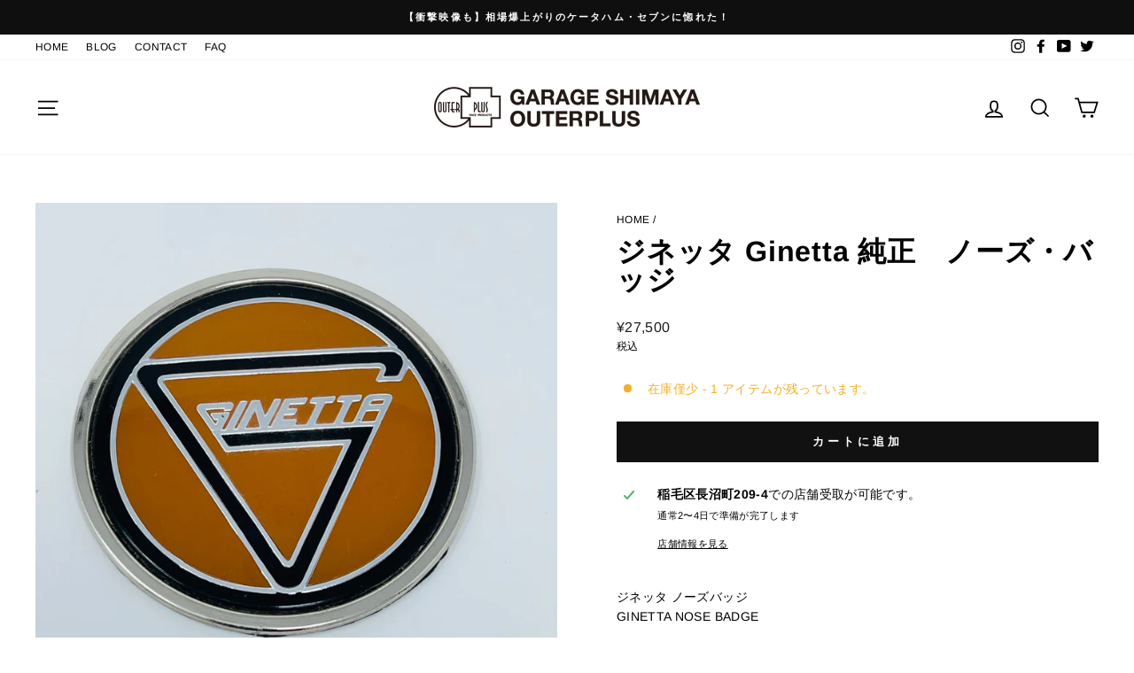

--- FILE ---
content_type: text/html; charset=utf-8
request_url: https://outerplus.com/products/%E3%82%B8%E3%83%8D%E3%83%83%E3%82%BF-ginetta-%E7%B4%94%E6%AD%A3-%E3%83%8E%E3%83%BC%E3%82%BA-%E3%83%90%E3%83%83%E3%82%B8
body_size: 28319
content:
<!doctype html>
<html class="no-js" lang="ja" dir="ltr">
<head>
  <meta charset="utf-8">
  <meta http-equiv="X-UA-Compatible" content="IE=edge,chrome=1">
  <meta name="viewport" content="width=device-width,initial-scale=1">
  <meta name="theme-color" content="#111111">
  <link rel="canonical" href="https://outerplus.com/products/%e3%82%b8%e3%83%8d%e3%83%83%e3%82%bf-ginetta-%e7%b4%94%e6%ad%a3-%e3%83%8e%e3%83%bc%e3%82%ba-%e3%83%90%e3%83%83%e3%82%b8">
  <link rel="preconnect" href="https://cdn.shopify.com">
  <link rel="preconnect" href="https://fonts.shopifycdn.com">
  <link rel="dns-prefetch" href="https://productreviews.shopifycdn.com">
  <link rel="dns-prefetch" href="https://ajax.googleapis.com">
  <link rel="dns-prefetch" href="https://maps.googleapis.com">
  <link rel="dns-prefetch" href="https://maps.gstatic.com"><link rel="shortcut icon" href="//outerplus.com/cdn/shop/files/outerplus_logo_32x32.png?v=1632200732" type="image/png" /><title>ジネッタ Ginetta 純正　ノーズ・バッジ
&ndash; OUTERPLUS STORE
</title>
<meta name="description" content="ジネッタ ノーズバッジGINETTA NOSE BADGE イギリスDAREから直接仕入れてる商品です。フラットタイプサイズ(mm)：直径84 両面テープで貼りつけるタイプです。"><meta property="og:site_name" content="OUTERPLUS STORE">
  <meta property="og:url" content="https://outerplus.com/products/%e3%82%b8%e3%83%8d%e3%83%83%e3%82%bf-ginetta-%e7%b4%94%e6%ad%a3-%e3%83%8e%e3%83%bc%e3%82%ba-%e3%83%90%e3%83%83%e3%82%b8">
  <meta property="og:title" content="ジネッタ Ginetta 純正　ノーズ・バッジ">
  <meta property="og:type" content="product">
  <meta property="og:description" content="ジネッタ ノーズバッジGINETTA NOSE BADGE イギリスDAREから直接仕入れてる商品です。フラットタイプサイズ(mm)：直径84 両面テープで貼りつけるタイプです。"><meta property="og:image" content="http://outerplus.com/cdn/shop/products/20221111_054857891_iOS.jpg?v=1668230695">
    <meta property="og:image:secure_url" content="https://outerplus.com/cdn/shop/products/20221111_054857891_iOS.jpg?v=1668230695">
    <meta property="og:image:width" content="2048">
    <meta property="og:image:height" content="2048"><meta name="twitter:site" content="@OUTERPLUS">
  <meta name="twitter:card" content="summary_large_image">
  <meta name="twitter:title" content="ジネッタ Ginetta 純正　ノーズ・バッジ">
  <meta name="twitter:description" content="ジネッタ ノーズバッジGINETTA NOSE BADGE イギリスDAREから直接仕入れてる商品です。フラットタイプサイズ(mm)：直径84 両面テープで貼りつけるタイプです。">
<style data-shopify>@font-face {
  font-family: Arimo;
  font-weight: 700;
  font-style: normal;
  font-display: swap;
  src: url("//outerplus.com/cdn/fonts/arimo/arimo_n7.1d2d0638e6a1228d86beb0e10006e3280ccb2d04.woff2") format("woff2"),
       url("//outerplus.com/cdn/fonts/arimo/arimo_n7.f4b9139e8eac4a17b38b8707044c20f54c3be479.woff") format("woff");
}

  @font-face {
  font-family: Arimo;
  font-weight: 400;
  font-style: normal;
  font-display: swap;
  src: url("//outerplus.com/cdn/fonts/arimo/arimo_n4.a7efb558ca22d2002248bbe6f302a98edee38e35.woff2") format("woff2"),
       url("//outerplus.com/cdn/fonts/arimo/arimo_n4.0da809f7d1d5ede2a73be7094ac00741efdb6387.woff") format("woff");
}


  @font-face {
  font-family: Arimo;
  font-weight: 600;
  font-style: normal;
  font-display: swap;
  src: url("//outerplus.com/cdn/fonts/arimo/arimo_n6.9c18b0befd86597f319b7d7f925727d04c262b32.woff2") format("woff2"),
       url("//outerplus.com/cdn/fonts/arimo/arimo_n6.422bf6679b81a8bfb1b25d19299a53688390c2b9.woff") format("woff");
}

  @font-face {
  font-family: Arimo;
  font-weight: 400;
  font-style: italic;
  font-display: swap;
  src: url("//outerplus.com/cdn/fonts/arimo/arimo_i4.438ddb21a1b98c7230698d70dc1a21df235701b2.woff2") format("woff2"),
       url("//outerplus.com/cdn/fonts/arimo/arimo_i4.0e1908a0dc1ec32fabb5a03a0c9ee2083f82e3d7.woff") format("woff");
}

  @font-face {
  font-family: Arimo;
  font-weight: 600;
  font-style: italic;
  font-display: swap;
  src: url("//outerplus.com/cdn/fonts/arimo/arimo_i6.f0bf3dae51f72fa5b2cefdfe865a6fbb7701a14c.woff2") format("woff2"),
       url("//outerplus.com/cdn/fonts/arimo/arimo_i6.3489f579170784cd222ed21c14f1e8f1a3c0d044.woff") format("woff");
}

</style><link href="//outerplus.com/cdn/shop/t/5/assets/theme.css?v=67967129472449113251702793618" rel="stylesheet" type="text/css" media="all" />
<style data-shopify>:root {
    --typeHeaderPrimary: Arimo;
    --typeHeaderFallback: sans-serif;
    --typeHeaderSize: 38px;
    --typeHeaderWeight: 700;
    --typeHeaderLineHeight: 1;
    --typeHeaderSpacing: 0.025em;

    --typeBasePrimary:Arimo;
    --typeBaseFallback:sans-serif;
    --typeBaseSize: 14px;
    --typeBaseWeight: 400;
    --typeBaseSpacing: 0.025em;
    --typeBaseLineHeight: 1.6;

    --typeCollectionTitle: 24px;

    --iconWeight: 4px;
    --iconLinecaps: miter;

    
      --buttonRadius: 0px;
    

    --colorGridOverlayOpacity: 0.2;
  }

  .placeholder-content {
    background-image: linear-gradient(100deg, #e5e5e5 40%, #dddddd 63%, #e5e5e5 79%);
  }</style><script>
    document.documentElement.className = document.documentElement.className.replace('no-js', 'js');

    window.theme = window.theme || {};
    theme.routes = {
      home: "/",
      cart: "/cart.js",
      cartPage: "/cart",
      cartAdd: "/cart/add.js",
      cartChange: "/cart/change.js"
    };
    theme.strings = {
      soldOut: "売り切れ",
      unavailable: "入手不可",
      inStockLabel: "在庫あり、すぐに発送可能",
      stockLabel: "在庫僅少 - [count] アイテムが残っています。",
      willNotShipUntil: "出荷準備完了 [date]",
      willBeInStockAfter: "在庫あり [date]",
      waitingForStock: "入荷待ち",
      savePrice: "値引額 [saved_amount]",
      cartEmpty: "\u0026lt;transcy\u0026gt;あなたのカートは現在空です。\u0026lt;\/transcy\u0026gt;",
      cartTermsConfirmation: "\u0026lt;transcy\u0026gt;チェックアウトするには、販売条件に同意する必要があります\u0026lt;\/transcy\u0026gt;",
      searchCollections: "Collections:",
      searchPages: "Pages:",
      searchArticles: "Articles:"
    };
    theme.settings = {
      dynamicVariantsEnable: true,
      cartType: "drawer",
      isCustomerTemplate: false,
      moneyFormat: "¥{{amount_no_decimals}}",
      saveType: "dollar",
      productImageSize: "landscape",
      productImageCover: true,
      predictiveSearch: true,
      predictiveSearchType: "product,article,page,collection",
      quickView: false,
      themeName: 'Impulse',
      themeVersion: "5.1.0"
    };
  </script>

  <script>window.performance && window.performance.mark && window.performance.mark('shopify.content_for_header.start');</script><meta name="google-site-verification" content="zV59keuKBuG7OTjhNK-flPnd7t2SElPFQ3t68Gvbsj4">
<meta name="facebook-domain-verification" content="ewfe8mr2fwgh63mqsxxs276ds9l7g6">
<meta name="facebook-domain-verification" content="f5idavtyb9u4z484cafa73hl9vle7x">
<meta id="shopify-digital-wallet" name="shopify-digital-wallet" content="/59076444331/digital_wallets/dialog">
<meta name="shopify-checkout-api-token" content="97ea1f2efb3bca3a4bbe16565400e6fd">
<link rel="alternate" type="application/json+oembed" href="https://outerplus.com/products/%e3%82%b8%e3%83%8d%e3%83%83%e3%82%bf-ginetta-%e7%b4%94%e6%ad%a3-%e3%83%8e%e3%83%bc%e3%82%ba-%e3%83%90%e3%83%83%e3%82%b8.oembed">
<script async="async" src="/checkouts/internal/preloads.js?locale=ja-JP"></script>
<script id="apple-pay-shop-capabilities" type="application/json">{"shopId":59076444331,"countryCode":"JP","currencyCode":"JPY","merchantCapabilities":["supports3DS"],"merchantId":"gid:\/\/shopify\/Shop\/59076444331","merchantName":"OUTERPLUS STORE","requiredBillingContactFields":["postalAddress","email","phone"],"requiredShippingContactFields":["postalAddress","email","phone"],"shippingType":"shipping","supportedNetworks":["visa","masterCard","amex","jcb","discover"],"total":{"type":"pending","label":"OUTERPLUS STORE","amount":"1.00"},"shopifyPaymentsEnabled":true,"supportsSubscriptions":true}</script>
<script id="shopify-features" type="application/json">{"accessToken":"97ea1f2efb3bca3a4bbe16565400e6fd","betas":["rich-media-storefront-analytics"],"domain":"outerplus.com","predictiveSearch":false,"shopId":59076444331,"locale":"ja"}</script>
<script>var Shopify = Shopify || {};
Shopify.shop = "outerplus.myshopify.com";
Shopify.locale = "ja";
Shopify.currency = {"active":"JPY","rate":"1.0"};
Shopify.country = "JP";
Shopify.theme = {"name":"Impulse","id":127448219819,"schema_name":"Impulse","schema_version":"5.1.0","theme_store_id":857,"role":"main"};
Shopify.theme.handle = "null";
Shopify.theme.style = {"id":null,"handle":null};
Shopify.cdnHost = "outerplus.com/cdn";
Shopify.routes = Shopify.routes || {};
Shopify.routes.root = "/";</script>
<script type="module">!function(o){(o.Shopify=o.Shopify||{}).modules=!0}(window);</script>
<script>!function(o){function n(){var o=[];function n(){o.push(Array.prototype.slice.apply(arguments))}return n.q=o,n}var t=o.Shopify=o.Shopify||{};t.loadFeatures=n(),t.autoloadFeatures=n()}(window);</script>
<script id="shop-js-analytics" type="application/json">{"pageType":"product"}</script>
<script defer="defer" async type="module" src="//outerplus.com/cdn/shopifycloud/shop-js/modules/v2/client.init-shop-cart-sync_DLd17SO6.ja.esm.js"></script>
<script defer="defer" async type="module" src="//outerplus.com/cdn/shopifycloud/shop-js/modules/v2/chunk.common_Df7BE-Gc.esm.js"></script>
<script type="module">
  await import("//outerplus.com/cdn/shopifycloud/shop-js/modules/v2/client.init-shop-cart-sync_DLd17SO6.ja.esm.js");
await import("//outerplus.com/cdn/shopifycloud/shop-js/modules/v2/chunk.common_Df7BE-Gc.esm.js");

  window.Shopify.SignInWithShop?.initShopCartSync?.({"fedCMEnabled":true,"windoidEnabled":true});

</script>
<script id="__st">var __st={"a":59076444331,"offset":32400,"reqid":"8af13cf4-a668-44d3-888b-8f35de5f4f94-1764013481","pageurl":"outerplus.com\/products\/%E3%82%B8%E3%83%8D%E3%83%83%E3%82%BF-ginetta-%E7%B4%94%E6%AD%A3-%E3%83%8E%E3%83%BC%E3%82%BA-%E3%83%90%E3%83%83%E3%82%B8","u":"c52da345b54b","p":"product","rtyp":"product","rid":7921703518422};</script>
<script>window.ShopifyPaypalV4VisibilityTracking = true;</script>
<script id="captcha-bootstrap">!function(){'use strict';const t='contact',e='account',n='new_comment',o=[[t,t],['blogs',n],['comments',n],[t,'customer']],c=[[e,'customer_login'],[e,'guest_login'],[e,'recover_customer_password'],[e,'create_customer']],r=t=>t.map((([t,e])=>`form[action*='/${t}']:not([data-nocaptcha='true']) input[name='form_type'][value='${e}']`)).join(','),a=t=>()=>t?[...document.querySelectorAll(t)].map((t=>t.form)):[];function s(){const t=[...o],e=r(t);return a(e)}const i='password',u='form_key',d=['recaptcha-v3-token','g-recaptcha-response','h-captcha-response',i],f=()=>{try{return window.sessionStorage}catch{return}},m='__shopify_v',_=t=>t.elements[u];function p(t,e,n=!1){try{const o=window.sessionStorage,c=JSON.parse(o.getItem(e)),{data:r}=function(t){const{data:e,action:n}=t;return t[m]||n?{data:e,action:n}:{data:t,action:n}}(c);for(const[e,n]of Object.entries(r))t.elements[e]&&(t.elements[e].value=n);n&&o.removeItem(e)}catch(o){console.error('form repopulation failed',{error:o})}}const l='form_type',E='cptcha';function T(t){t.dataset[E]=!0}const w=window,h=w.document,L='Shopify',v='ce_forms',y='captcha';let A=!1;((t,e)=>{const n=(g='f06e6c50-85a8-45c8-87d0-21a2b65856fe',I='https://cdn.shopify.com/shopifycloud/storefront-forms-hcaptcha/ce_storefront_forms_captcha_hcaptcha.v1.5.2.iife.js',D={infoText:'hCaptchaによる保護',privacyText:'プライバシー',termsText:'利用規約'},(t,e,n)=>{const o=w[L][v],c=o.bindForm;if(c)return c(t,g,e,D).then(n);var r;o.q.push([[t,g,e,D],n]),r=I,A||(h.body.append(Object.assign(h.createElement('script'),{id:'captcha-provider',async:!0,src:r})),A=!0)});var g,I,D;w[L]=w[L]||{},w[L][v]=w[L][v]||{},w[L][v].q=[],w[L][y]=w[L][y]||{},w[L][y].protect=function(t,e){n(t,void 0,e),T(t)},Object.freeze(w[L][y]),function(t,e,n,w,h,L){const[v,y,A,g]=function(t,e,n){const i=e?o:[],u=t?c:[],d=[...i,...u],f=r(d),m=r(i),_=r(d.filter((([t,e])=>n.includes(e))));return[a(f),a(m),a(_),s()]}(w,h,L),I=t=>{const e=t.target;return e instanceof HTMLFormElement?e:e&&e.form},D=t=>v().includes(t);t.addEventListener('submit',(t=>{const e=I(t);if(!e)return;const n=D(e)&&!e.dataset.hcaptchaBound&&!e.dataset.recaptchaBound,o=_(e),c=g().includes(e)&&(!o||!o.value);(n||c)&&t.preventDefault(),c&&!n&&(function(t){try{if(!f())return;!function(t){const e=f();if(!e)return;const n=_(t);if(!n)return;const o=n.value;o&&e.removeItem(o)}(t);const e=Array.from(Array(32),(()=>Math.random().toString(36)[2])).join('');!function(t,e){_(t)||t.append(Object.assign(document.createElement('input'),{type:'hidden',name:u})),t.elements[u].value=e}(t,e),function(t,e){const n=f();if(!n)return;const o=[...t.querySelectorAll(`input[type='${i}']`)].map((({name:t})=>t)),c=[...d,...o],r={};for(const[a,s]of new FormData(t).entries())c.includes(a)||(r[a]=s);n.setItem(e,JSON.stringify({[m]:1,action:t.action,data:r}))}(t,e)}catch(e){console.error('failed to persist form',e)}}(e),e.submit())}));const S=(t,e)=>{t&&!t.dataset[E]&&(n(t,e.some((e=>e===t))),T(t))};for(const o of['focusin','change'])t.addEventListener(o,(t=>{const e=I(t);D(e)&&S(e,y())}));const B=e.get('form_key'),M=e.get(l),P=B&&M;t.addEventListener('DOMContentLoaded',(()=>{const t=y();if(P)for(const e of t)e.elements[l].value===M&&p(e,B);[...new Set([...A(),...v().filter((t=>'true'===t.dataset.shopifyCaptcha))])].forEach((e=>S(e,t)))}))}(h,new URLSearchParams(w.location.search),n,t,e,['guest_login'])})(!0,!0)}();</script>
<script integrity="sha256-52AcMU7V7pcBOXWImdc/TAGTFKeNjmkeM1Pvks/DTgc=" data-source-attribution="shopify.loadfeatures" defer="defer" src="//outerplus.com/cdn/shopifycloud/storefront/assets/storefront/load_feature-81c60534.js" crossorigin="anonymous"></script>
<script data-source-attribution="shopify.dynamic_checkout.dynamic.init">var Shopify=Shopify||{};Shopify.PaymentButton=Shopify.PaymentButton||{isStorefrontPortableWallets:!0,init:function(){window.Shopify.PaymentButton.init=function(){};var t=document.createElement("script");t.src="https://outerplus.com/cdn/shopifycloud/portable-wallets/latest/portable-wallets.ja.js",t.type="module",document.head.appendChild(t)}};
</script>
<script data-source-attribution="shopify.dynamic_checkout.buyer_consent">
  function portableWalletsHideBuyerConsent(e){var t=document.getElementById("shopify-buyer-consent"),n=document.getElementById("shopify-subscription-policy-button");t&&n&&(t.classList.add("hidden"),t.setAttribute("aria-hidden","true"),n.removeEventListener("click",e))}function portableWalletsShowBuyerConsent(e){var t=document.getElementById("shopify-buyer-consent"),n=document.getElementById("shopify-subscription-policy-button");t&&n&&(t.classList.remove("hidden"),t.removeAttribute("aria-hidden"),n.addEventListener("click",e))}window.Shopify?.PaymentButton&&(window.Shopify.PaymentButton.hideBuyerConsent=portableWalletsHideBuyerConsent,window.Shopify.PaymentButton.showBuyerConsent=portableWalletsShowBuyerConsent);
</script>
<script data-source-attribution="shopify.dynamic_checkout.cart.bootstrap">document.addEventListener("DOMContentLoaded",(function(){function t(){return document.querySelector("shopify-accelerated-checkout-cart, shopify-accelerated-checkout")}if(t())Shopify.PaymentButton.init();else{new MutationObserver((function(e,n){t()&&(Shopify.PaymentButton.init(),n.disconnect())})).observe(document.body,{childList:!0,subtree:!0})}}));
</script>
<link id="shopify-accelerated-checkout-styles" rel="stylesheet" media="screen" href="https://outerplus.com/cdn/shopifycloud/portable-wallets/latest/accelerated-checkout-backwards-compat.css" crossorigin="anonymous">
<style id="shopify-accelerated-checkout-cart">
        #shopify-buyer-consent {
  margin-top: 1em;
  display: inline-block;
  width: 100%;
}

#shopify-buyer-consent.hidden {
  display: none;
}

#shopify-subscription-policy-button {
  background: none;
  border: none;
  padding: 0;
  text-decoration: underline;
  font-size: inherit;
  cursor: pointer;
}

#shopify-subscription-policy-button::before {
  box-shadow: none;
}

      </style>

<script>window.performance && window.performance.mark && window.performance.mark('shopify.content_for_header.end');</script>

  <script src="//outerplus.com/cdn/shop/t/5/assets/vendor-scripts-v10.js" defer="defer"></script><script src="//outerplus.com/cdn/shop/t/5/assets/theme.min.js?v=151977742066056742051632756507" defer="defer"></script>
<script>let transcy_apiURI = "https://api.transcy.io/api";let transcy_productId = "7921703518422";let transcy_currenciesPaymentPublish = [];let transcy_curencyDefault = "JPY";transcy_currenciesPaymentPublish.push("JPY");let transcy_shopifyLocales = [{"shop_locale":{"locale":"ja","enabled":true,"primary":true,"published":true}}];</script> 
 <link rel="stylesheet" href="https://tc.cdnhub.co/store/assets/css/v2/main.css?v=3.8_1634647999">  
  
  <script src="https://tc.cdnhub.co/store/assets/js/v2/main.js?v=3.8_1634647999" defer></script>
 
 <link href="https://monorail-edge.shopifysvc.com" rel="dns-prefetch">
<script>(function(){if ("sendBeacon" in navigator && "performance" in window) {try {var session_token_from_headers = performance.getEntriesByType('navigation')[0].serverTiming.find(x => x.name == '_s').description;} catch {var session_token_from_headers = undefined;}var session_cookie_matches = document.cookie.match(/_shopify_s=([^;]*)/);var session_token_from_cookie = session_cookie_matches && session_cookie_matches.length === 2 ? session_cookie_matches[1] : "";var session_token = session_token_from_headers || session_token_from_cookie || "";function handle_abandonment_event(e) {var entries = performance.getEntries().filter(function(entry) {return /monorail-edge.shopifysvc.com/.test(entry.name);});if (!window.abandonment_tracked && entries.length === 0) {window.abandonment_tracked = true;var currentMs = Date.now();var navigation_start = performance.timing.navigationStart;var payload = {shop_id: 59076444331,url: window.location.href,navigation_start,duration: currentMs - navigation_start,session_token,page_type: "product"};window.navigator.sendBeacon("https://monorail-edge.shopifysvc.com/v1/produce", JSON.stringify({schema_id: "online_store_buyer_site_abandonment/1.1",payload: payload,metadata: {event_created_at_ms: currentMs,event_sent_at_ms: currentMs}}));}}window.addEventListener('pagehide', handle_abandonment_event);}}());</script>
<script id="web-pixels-manager-setup">(function e(e,d,r,n,o){if(void 0===o&&(o={}),!Boolean(null===(a=null===(i=window.Shopify)||void 0===i?void 0:i.analytics)||void 0===a?void 0:a.replayQueue)){var i,a;window.Shopify=window.Shopify||{};var t=window.Shopify;t.analytics=t.analytics||{};var s=t.analytics;s.replayQueue=[],s.publish=function(e,d,r){return s.replayQueue.push([e,d,r]),!0};try{self.performance.mark("wpm:start")}catch(e){}var l=function(){var e={modern:/Edge?\/(1{2}[4-9]|1[2-9]\d|[2-9]\d{2}|\d{4,})\.\d+(\.\d+|)|Firefox\/(1{2}[4-9]|1[2-9]\d|[2-9]\d{2}|\d{4,})\.\d+(\.\d+|)|Chrom(ium|e)\/(9{2}|\d{3,})\.\d+(\.\d+|)|(Maci|X1{2}).+ Version\/(15\.\d+|(1[6-9]|[2-9]\d|\d{3,})\.\d+)([,.]\d+|)( \(\w+\)|)( Mobile\/\w+|) Safari\/|Chrome.+OPR\/(9{2}|\d{3,})\.\d+\.\d+|(CPU[ +]OS|iPhone[ +]OS|CPU[ +]iPhone|CPU IPhone OS|CPU iPad OS)[ +]+(15[._]\d+|(1[6-9]|[2-9]\d|\d{3,})[._]\d+)([._]\d+|)|Android:?[ /-](13[3-9]|1[4-9]\d|[2-9]\d{2}|\d{4,})(\.\d+|)(\.\d+|)|Android.+Firefox\/(13[5-9]|1[4-9]\d|[2-9]\d{2}|\d{4,})\.\d+(\.\d+|)|Android.+Chrom(ium|e)\/(13[3-9]|1[4-9]\d|[2-9]\d{2}|\d{4,})\.\d+(\.\d+|)|SamsungBrowser\/([2-9]\d|\d{3,})\.\d+/,legacy:/Edge?\/(1[6-9]|[2-9]\d|\d{3,})\.\d+(\.\d+|)|Firefox\/(5[4-9]|[6-9]\d|\d{3,})\.\d+(\.\d+|)|Chrom(ium|e)\/(5[1-9]|[6-9]\d|\d{3,})\.\d+(\.\d+|)([\d.]+$|.*Safari\/(?![\d.]+ Edge\/[\d.]+$))|(Maci|X1{2}).+ Version\/(10\.\d+|(1[1-9]|[2-9]\d|\d{3,})\.\d+)([,.]\d+|)( \(\w+\)|)( Mobile\/\w+|) Safari\/|Chrome.+OPR\/(3[89]|[4-9]\d|\d{3,})\.\d+\.\d+|(CPU[ +]OS|iPhone[ +]OS|CPU[ +]iPhone|CPU IPhone OS|CPU iPad OS)[ +]+(10[._]\d+|(1[1-9]|[2-9]\d|\d{3,})[._]\d+)([._]\d+|)|Android:?[ /-](13[3-9]|1[4-9]\d|[2-9]\d{2}|\d{4,})(\.\d+|)(\.\d+|)|Mobile Safari.+OPR\/([89]\d|\d{3,})\.\d+\.\d+|Android.+Firefox\/(13[5-9]|1[4-9]\d|[2-9]\d{2}|\d{4,})\.\d+(\.\d+|)|Android.+Chrom(ium|e)\/(13[3-9]|1[4-9]\d|[2-9]\d{2}|\d{4,})\.\d+(\.\d+|)|Android.+(UC? ?Browser|UCWEB|U3)[ /]?(15\.([5-9]|\d{2,})|(1[6-9]|[2-9]\d|\d{3,})\.\d+)\.\d+|SamsungBrowser\/(5\.\d+|([6-9]|\d{2,})\.\d+)|Android.+MQ{2}Browser\/(14(\.(9|\d{2,})|)|(1[5-9]|[2-9]\d|\d{3,})(\.\d+|))(\.\d+|)|K[Aa][Ii]OS\/(3\.\d+|([4-9]|\d{2,})\.\d+)(\.\d+|)/},d=e.modern,r=e.legacy,n=navigator.userAgent;return n.match(d)?"modern":n.match(r)?"legacy":"unknown"}(),u="modern"===l?"modern":"legacy",c=(null!=n?n:{modern:"",legacy:""})[u],f=function(e){return[e.baseUrl,"/wpm","/b",e.hashVersion,"modern"===e.buildTarget?"m":"l",".js"].join("")}({baseUrl:d,hashVersion:r,buildTarget:u}),m=function(e){var d=e.version,r=e.bundleTarget,n=e.surface,o=e.pageUrl,i=e.monorailEndpoint;return{emit:function(e){var a=e.status,t=e.errorMsg,s=(new Date).getTime(),l=JSON.stringify({metadata:{event_sent_at_ms:s},events:[{schema_id:"web_pixels_manager_load/3.1",payload:{version:d,bundle_target:r,page_url:o,status:a,surface:n,error_msg:t},metadata:{event_created_at_ms:s}}]});if(!i)return console&&console.warn&&console.warn("[Web Pixels Manager] No Monorail endpoint provided, skipping logging."),!1;try{return self.navigator.sendBeacon.bind(self.navigator)(i,l)}catch(e){}var u=new XMLHttpRequest;try{return u.open("POST",i,!0),u.setRequestHeader("Content-Type","text/plain"),u.send(l),!0}catch(e){return console&&console.warn&&console.warn("[Web Pixels Manager] Got an unhandled error while logging to Monorail."),!1}}}}({version:r,bundleTarget:l,surface:e.surface,pageUrl:self.location.href,monorailEndpoint:e.monorailEndpoint});try{o.browserTarget=l,function(e){var d=e.src,r=e.async,n=void 0===r||r,o=e.onload,i=e.onerror,a=e.sri,t=e.scriptDataAttributes,s=void 0===t?{}:t,l=document.createElement("script"),u=document.querySelector("head"),c=document.querySelector("body");if(l.async=n,l.src=d,a&&(l.integrity=a,l.crossOrigin="anonymous"),s)for(var f in s)if(Object.prototype.hasOwnProperty.call(s,f))try{l.dataset[f]=s[f]}catch(e){}if(o&&l.addEventListener("load",o),i&&l.addEventListener("error",i),u)u.appendChild(l);else{if(!c)throw new Error("Did not find a head or body element to append the script");c.appendChild(l)}}({src:f,async:!0,onload:function(){if(!function(){var e,d;return Boolean(null===(d=null===(e=window.Shopify)||void 0===e?void 0:e.analytics)||void 0===d?void 0:d.initialized)}()){var d=window.webPixelsManager.init(e)||void 0;if(d){var r=window.Shopify.analytics;r.replayQueue.forEach((function(e){var r=e[0],n=e[1],o=e[2];d.publishCustomEvent(r,n,o)})),r.replayQueue=[],r.publish=d.publishCustomEvent,r.visitor=d.visitor,r.initialized=!0}}},onerror:function(){return m.emit({status:"failed",errorMsg:"".concat(f," has failed to load")})},sri:function(e){var d=/^sha384-[A-Za-z0-9+/=]+$/;return"string"==typeof e&&d.test(e)}(c)?c:"",scriptDataAttributes:o}),m.emit({status:"loading"})}catch(e){m.emit({status:"failed",errorMsg:(null==e?void 0:e.message)||"Unknown error"})}}})({shopId: 59076444331,storefrontBaseUrl: "https://outerplus.com",extensionsBaseUrl: "https://extensions.shopifycdn.com/cdn/shopifycloud/web-pixels-manager",monorailEndpoint: "https://monorail-edge.shopifysvc.com/unstable/produce_batch",surface: "storefront-renderer",enabledBetaFlags: ["2dca8a86"],webPixelsConfigList: [{"id":"517177558","configuration":"{\"config\":\"{\\\"pixel_id\\\":\\\"GT-K558K74\\\",\\\"target_country\\\":\\\"JP\\\",\\\"gtag_events\\\":[{\\\"type\\\":\\\"purchase\\\",\\\"action_label\\\":\\\"MC-Z72Z7YFRM6\\\"},{\\\"type\\\":\\\"page_view\\\",\\\"action_label\\\":\\\"MC-Z72Z7YFRM6\\\"},{\\\"type\\\":\\\"view_item\\\",\\\"action_label\\\":\\\"MC-Z72Z7YFRM6\\\"}],\\\"enable_monitoring_mode\\\":false}\"}","eventPayloadVersion":"v1","runtimeContext":"OPEN","scriptVersion":"b2a88bafab3e21179ed38636efcd8a93","type":"APP","apiClientId":1780363,"privacyPurposes":[],"dataSharingAdjustments":{"protectedCustomerApprovalScopes":["read_customer_address","read_customer_email","read_customer_name","read_customer_personal_data","read_customer_phone"]}},{"id":"149455062","configuration":"{\"pixel_id\":\"3008917089349477\",\"pixel_type\":\"facebook_pixel\",\"metaapp_system_user_token\":\"-\"}","eventPayloadVersion":"v1","runtimeContext":"OPEN","scriptVersion":"ca16bc87fe92b6042fbaa3acc2fbdaa6","type":"APP","apiClientId":2329312,"privacyPurposes":["ANALYTICS","MARKETING","SALE_OF_DATA"],"dataSharingAdjustments":{"protectedCustomerApprovalScopes":["read_customer_address","read_customer_email","read_customer_name","read_customer_personal_data","read_customer_phone"]}},{"id":"64880854","eventPayloadVersion":"v1","runtimeContext":"LAX","scriptVersion":"1","type":"CUSTOM","privacyPurposes":["ANALYTICS"],"name":"Google Analytics tag (migrated)"},{"id":"shopify-app-pixel","configuration":"{}","eventPayloadVersion":"v1","runtimeContext":"STRICT","scriptVersion":"0450","apiClientId":"shopify-pixel","type":"APP","privacyPurposes":["ANALYTICS","MARKETING"]},{"id":"shopify-custom-pixel","eventPayloadVersion":"v1","runtimeContext":"LAX","scriptVersion":"0450","apiClientId":"shopify-pixel","type":"CUSTOM","privacyPurposes":["ANALYTICS","MARKETING"]}],isMerchantRequest: false,initData: {"shop":{"name":"OUTERPLUS STORE","paymentSettings":{"currencyCode":"JPY"},"myshopifyDomain":"outerplus.myshopify.com","countryCode":"JP","storefrontUrl":"https:\/\/outerplus.com"},"customer":null,"cart":null,"checkout":null,"productVariants":[{"price":{"amount":27500.0,"currencyCode":"JPY"},"product":{"title":"ジネッタ Ginetta 純正　ノーズ・バッジ","vendor":"OUTERPLUS STORE","id":"7921703518422","untranslatedTitle":"ジネッタ Ginetta 純正　ノーズ・バッジ","url":"\/products\/%E3%82%B8%E3%83%8D%E3%83%83%E3%82%BF-ginetta-%E7%B4%94%E6%AD%A3-%E3%83%8E%E3%83%BC%E3%82%BA-%E3%83%90%E3%83%83%E3%82%B8","type":""},"id":"43796384383190","image":{"src":"\/\/outerplus.com\/cdn\/shop\/products\/20221111_054857891_iOS.jpg?v=1668230695"},"sku":"","title":"Default Title","untranslatedTitle":"Default Title"}],"purchasingCompany":null},},"https://outerplus.com/cdn","ae1676cfwd2530674p4253c800m34e853cb",{"modern":"","legacy":""},{"shopId":"59076444331","storefrontBaseUrl":"https:\/\/outerplus.com","extensionBaseUrl":"https:\/\/extensions.shopifycdn.com\/cdn\/shopifycloud\/web-pixels-manager","surface":"storefront-renderer","enabledBetaFlags":"[\"2dca8a86\"]","isMerchantRequest":"false","hashVersion":"ae1676cfwd2530674p4253c800m34e853cb","publish":"custom","events":"[[\"page_viewed\",{}],[\"product_viewed\",{\"productVariant\":{\"price\":{\"amount\":27500.0,\"currencyCode\":\"JPY\"},\"product\":{\"title\":\"ジネッタ Ginetta 純正　ノーズ・バッジ\",\"vendor\":\"OUTERPLUS STORE\",\"id\":\"7921703518422\",\"untranslatedTitle\":\"ジネッタ Ginetta 純正　ノーズ・バッジ\",\"url\":\"\/products\/%E3%82%B8%E3%83%8D%E3%83%83%E3%82%BF-ginetta-%E7%B4%94%E6%AD%A3-%E3%83%8E%E3%83%BC%E3%82%BA-%E3%83%90%E3%83%83%E3%82%B8\",\"type\":\"\"},\"id\":\"43796384383190\",\"image\":{\"src\":\"\/\/outerplus.com\/cdn\/shop\/products\/20221111_054857891_iOS.jpg?v=1668230695\"},\"sku\":\"\",\"title\":\"Default Title\",\"untranslatedTitle\":\"Default Title\"}}]]"});</script><script>
  window.ShopifyAnalytics = window.ShopifyAnalytics || {};
  window.ShopifyAnalytics.meta = window.ShopifyAnalytics.meta || {};
  window.ShopifyAnalytics.meta.currency = 'JPY';
  var meta = {"product":{"id":7921703518422,"gid":"gid:\/\/shopify\/Product\/7921703518422","vendor":"OUTERPLUS STORE","type":"","variants":[{"id":43796384383190,"price":2750000,"name":"ジネッタ Ginetta 純正　ノーズ・バッジ","public_title":null,"sku":""}],"remote":false},"page":{"pageType":"product","resourceType":"product","resourceId":7921703518422}};
  for (var attr in meta) {
    window.ShopifyAnalytics.meta[attr] = meta[attr];
  }
</script>
<script class="analytics">
  (function () {
    var customDocumentWrite = function(content) {
      var jquery = null;

      if (window.jQuery) {
        jquery = window.jQuery;
      } else if (window.Checkout && window.Checkout.$) {
        jquery = window.Checkout.$;
      }

      if (jquery) {
        jquery('body').append(content);
      }
    };

    var hasLoggedConversion = function(token) {
      if (token) {
        return document.cookie.indexOf('loggedConversion=' + token) !== -1;
      }
      return false;
    }

    var setCookieIfConversion = function(token) {
      if (token) {
        var twoMonthsFromNow = new Date(Date.now());
        twoMonthsFromNow.setMonth(twoMonthsFromNow.getMonth() + 2);

        document.cookie = 'loggedConversion=' + token + '; expires=' + twoMonthsFromNow;
      }
    }

    var trekkie = window.ShopifyAnalytics.lib = window.trekkie = window.trekkie || [];
    if (trekkie.integrations) {
      return;
    }
    trekkie.methods = [
      'identify',
      'page',
      'ready',
      'track',
      'trackForm',
      'trackLink'
    ];
    trekkie.factory = function(method) {
      return function() {
        var args = Array.prototype.slice.call(arguments);
        args.unshift(method);
        trekkie.push(args);
        return trekkie;
      };
    };
    for (var i = 0; i < trekkie.methods.length; i++) {
      var key = trekkie.methods[i];
      trekkie[key] = trekkie.factory(key);
    }
    trekkie.load = function(config) {
      trekkie.config = config || {};
      trekkie.config.initialDocumentCookie = document.cookie;
      var first = document.getElementsByTagName('script')[0];
      var script = document.createElement('script');
      script.type = 'text/javascript';
      script.onerror = function(e) {
        var scriptFallback = document.createElement('script');
        scriptFallback.type = 'text/javascript';
        scriptFallback.onerror = function(error) {
                var Monorail = {
      produce: function produce(monorailDomain, schemaId, payload) {
        var currentMs = new Date().getTime();
        var event = {
          schema_id: schemaId,
          payload: payload,
          metadata: {
            event_created_at_ms: currentMs,
            event_sent_at_ms: currentMs
          }
        };
        return Monorail.sendRequest("https://" + monorailDomain + "/v1/produce", JSON.stringify(event));
      },
      sendRequest: function sendRequest(endpointUrl, payload) {
        // Try the sendBeacon API
        if (window && window.navigator && typeof window.navigator.sendBeacon === 'function' && typeof window.Blob === 'function' && !Monorail.isIos12()) {
          var blobData = new window.Blob([payload], {
            type: 'text/plain'
          });

          if (window.navigator.sendBeacon(endpointUrl, blobData)) {
            return true;
          } // sendBeacon was not successful

        } // XHR beacon

        var xhr = new XMLHttpRequest();

        try {
          xhr.open('POST', endpointUrl);
          xhr.setRequestHeader('Content-Type', 'text/plain');
          xhr.send(payload);
        } catch (e) {
          console.log(e);
        }

        return false;
      },
      isIos12: function isIos12() {
        return window.navigator.userAgent.lastIndexOf('iPhone; CPU iPhone OS 12_') !== -1 || window.navigator.userAgent.lastIndexOf('iPad; CPU OS 12_') !== -1;
      }
    };
    Monorail.produce('monorail-edge.shopifysvc.com',
      'trekkie_storefront_load_errors/1.1',
      {shop_id: 59076444331,
      theme_id: 127448219819,
      app_name: "storefront",
      context_url: window.location.href,
      source_url: "//outerplus.com/cdn/s/trekkie.storefront.3c703df509f0f96f3237c9daa54e2777acf1a1dd.min.js"});

        };
        scriptFallback.async = true;
        scriptFallback.src = '//outerplus.com/cdn/s/trekkie.storefront.3c703df509f0f96f3237c9daa54e2777acf1a1dd.min.js';
        first.parentNode.insertBefore(scriptFallback, first);
      };
      script.async = true;
      script.src = '//outerplus.com/cdn/s/trekkie.storefront.3c703df509f0f96f3237c9daa54e2777acf1a1dd.min.js';
      first.parentNode.insertBefore(script, first);
    };
    trekkie.load(
      {"Trekkie":{"appName":"storefront","development":false,"defaultAttributes":{"shopId":59076444331,"isMerchantRequest":null,"themeId":127448219819,"themeCityHash":"13868160189105662117","contentLanguage":"ja","currency":"JPY","eventMetadataId":"b0d73f2b-1909-4396-b2af-9cda250f9102"},"isServerSideCookieWritingEnabled":true,"monorailRegion":"shop_domain","enabledBetaFlags":["f0df213a"]},"Session Attribution":{},"S2S":{"facebookCapiEnabled":true,"source":"trekkie-storefront-renderer","apiClientId":580111}}
    );

    var loaded = false;
    trekkie.ready(function() {
      if (loaded) return;
      loaded = true;

      window.ShopifyAnalytics.lib = window.trekkie;

      var originalDocumentWrite = document.write;
      document.write = customDocumentWrite;
      try { window.ShopifyAnalytics.merchantGoogleAnalytics.call(this); } catch(error) {};
      document.write = originalDocumentWrite;

      window.ShopifyAnalytics.lib.page(null,{"pageType":"product","resourceType":"product","resourceId":7921703518422,"shopifyEmitted":true});

      var match = window.location.pathname.match(/checkouts\/(.+)\/(thank_you|post_purchase)/)
      var token = match? match[1]: undefined;
      if (!hasLoggedConversion(token)) {
        setCookieIfConversion(token);
        window.ShopifyAnalytics.lib.track("Viewed Product",{"currency":"JPY","variantId":43796384383190,"productId":7921703518422,"productGid":"gid:\/\/shopify\/Product\/7921703518422","name":"ジネッタ Ginetta 純正　ノーズ・バッジ","price":"27500","sku":"","brand":"OUTERPLUS STORE","variant":null,"category":"","nonInteraction":true,"remote":false},undefined,undefined,{"shopifyEmitted":true});
      window.ShopifyAnalytics.lib.track("monorail:\/\/trekkie_storefront_viewed_product\/1.1",{"currency":"JPY","variantId":43796384383190,"productId":7921703518422,"productGid":"gid:\/\/shopify\/Product\/7921703518422","name":"ジネッタ Ginetta 純正　ノーズ・バッジ","price":"27500","sku":"","brand":"OUTERPLUS STORE","variant":null,"category":"","nonInteraction":true,"remote":false,"referer":"https:\/\/outerplus.com\/products\/%E3%82%B8%E3%83%8D%E3%83%83%E3%82%BF-ginetta-%E7%B4%94%E6%AD%A3-%E3%83%8E%E3%83%BC%E3%82%BA-%E3%83%90%E3%83%83%E3%82%B8"});
      }
    });


        var eventsListenerScript = document.createElement('script');
        eventsListenerScript.async = true;
        eventsListenerScript.src = "//outerplus.com/cdn/shopifycloud/storefront/assets/shop_events_listener-3da45d37.js";
        document.getElementsByTagName('head')[0].appendChild(eventsListenerScript);

})();</script>
  <script>
  if (!window.ga || (window.ga && typeof window.ga !== 'function')) {
    window.ga = function ga() {
      (window.ga.q = window.ga.q || []).push(arguments);
      if (window.Shopify && window.Shopify.analytics && typeof window.Shopify.analytics.publish === 'function') {
        window.Shopify.analytics.publish("ga_stub_called", {}, {sendTo: "google_osp_migration"});
      }
      console.error("Shopify's Google Analytics stub called with:", Array.from(arguments), "\nSee https://help.shopify.com/manual/promoting-marketing/pixels/pixel-migration#google for more information.");
    };
    if (window.Shopify && window.Shopify.analytics && typeof window.Shopify.analytics.publish === 'function') {
      window.Shopify.analytics.publish("ga_stub_initialized", {}, {sendTo: "google_osp_migration"});
    }
  }
</script>
<script
  defer
  src="https://outerplus.com/cdn/shopifycloud/perf-kit/shopify-perf-kit-2.1.2.min.js"
  data-application="storefront-renderer"
  data-shop-id="59076444331"
  data-render-region="gcp-us-central1"
  data-page-type="product"
  data-theme-instance-id="127448219819"
  data-theme-name="Impulse"
  data-theme-version="5.1.0"
  data-monorail-region="shop_domain"
  data-resource-timing-sampling-rate="10"
  data-shs="true"
  data-shs-beacon="true"
  data-shs-export-with-fetch="true"
  data-shs-logs-sample-rate="1"
></script>
</head>

<body class="template-product" data-center-text="false" data-button_style="square" data-type_header_capitalize="false" data-type_headers_align_text="false" data-type_product_capitalize="false" data-swatch_style="round" >

  <a class="in-page-link visually-hidden skip-link" href="#MainContent">コンテンツへ移動</a>

  <div id="PageContainer" class="page-container">
    <div class="transition-body"><div id="shopify-section-header" class="shopify-section">

<div id="NavDrawer" class="drawer drawer--left">
  <div class="drawer__contents">
    <div class="drawer__fixed-header">
      <div class="drawer__header appear-animation appear-delay-1">
        <div class="h2 drawer__title"></div>
        <div class="drawer__close">
          <button type="button" class="drawer__close-button js-drawer-close">
            <svg aria-hidden="true" focusable="false" role="presentation" class="icon icon-close" viewBox="0 0 64 64"><path d="M19 17.61l27.12 27.13m0-27.12L19 44.74"/></svg>
            <span class="icon__fallback-text">メニューを閉じる</span>
          </button>
        </div>
      </div>
    </div>
    <div class="drawer__scrollable">
      <ul class="mobile-nav" role="navigation" aria-label="Primary"><li class="mobile-nav__item appear-animation appear-delay-2"><div class="mobile-nav__has-sublist"><a href="/collections/outerplus-parts-on-line-store"
                    class="mobile-nav__link mobile-nav__link--top-level"
                    id="Label-collections-outerplus-parts-on-line-store1"
                    >
                    OUTERPLUS PARTS
                  </a>
                  <div class="mobile-nav__toggle">
                    <button type="button"
                      aria-controls="Linklist-collections-outerplus-parts-on-line-store1"
                      aria-labelledby="Label-collections-outerplus-parts-on-line-store1"
                      class="collapsible-trigger collapsible--auto-height"><span class="collapsible-trigger__icon collapsible-trigger__icon--open" role="presentation">
  <svg aria-hidden="true" focusable="false" role="presentation" class="icon icon--wide icon-chevron-down" viewBox="0 0 28 16"><path d="M1.57 1.59l12.76 12.77L27.1 1.59" stroke-width="2" stroke="#000" fill="none" fill-rule="evenodd"/></svg>
</span>
</button>
                  </div></div><div id="Linklist-collections-outerplus-parts-on-line-store1"
                class="mobile-nav__sublist collapsible-content collapsible-content--all"
                >
                <div class="collapsible-content__inner">
                  <ul class="mobile-nav__sublist"><li class="mobile-nav__item">
                        <div class="mobile-nav__child-item"><a href="/collections/by_carmodel"
                              class="mobile-nav__link"
                              id="Sublabel-collections-by_carmodel1"
                              >
                              車種別
                            </a><button type="button"
                              aria-controls="Sublinklist-collections-outerplus-parts-on-line-store1-collections-by_carmodel1"
                              aria-labelledby="Sublabel-collections-by_carmodel1"
                              class="collapsible-trigger"><span class="collapsible-trigger__icon collapsible-trigger__icon--circle collapsible-trigger__icon--open" role="presentation">
  <svg aria-hidden="true" focusable="false" role="presentation" class="icon icon--wide icon-chevron-down" viewBox="0 0 28 16"><path d="M1.57 1.59l12.76 12.77L27.1 1.59" stroke-width="2" stroke="#000" fill="none" fill-rule="evenodd"/></svg>
</span>
</button></div><div
                            id="Sublinklist-collections-outerplus-parts-on-line-store1-collections-by_carmodel1"
                            aria-labelledby="Sublabel-collections-by_carmodel1"
                            class="mobile-nav__sublist collapsible-content collapsible-content--all"
                            >
                            <div class="collapsible-content__inner">
                              <ul class="mobile-nav__grandchildlist"><li class="mobile-nav__item">
                                    <a href="/collections/lotus-emira" class="mobile-nav__link">
                                      LOTUS Emira
                                    </a>
                                  </li><li class="mobile-nav__item">
                                    <a href="/collections/2eleven" class="mobile-nav__link">
                                      LOTUS 2 Eleven
                                    </a>
                                  </li><li class="mobile-nav__item">
                                    <a href="/collections/3eleven" class="mobile-nav__link">
                                      LOTUS 3 Eleven
                                    </a>
                                  </li><li class="mobile-nav__item">
                                    <a href="/collections/evora" class="mobile-nav__link">
                                      LOTUS Evora
                                    </a>
                                  </li><li class="mobile-nav__item">
                                    <a href="/collections/s1-exige" class="mobile-nav__link">
                                      LOTUS S1 Exige
                                    </a>
                                  </li><li class="mobile-nav__item">
                                    <a href="/collections/s1-s2-k-series" class="mobile-nav__link">
                                      LOTUS S1, S2 K series
                                    </a>
                                  </li><li class="mobile-nav__item">
                                    <a href="/collections/s2-elise-toyota" class="mobile-nav__link">
                                      LOTUS S2 Elise TOYOTA
                                    </a>
                                  </li><li class="mobile-nav__item">
                                    <a href="/collections/s2-exige-toyota" class="mobile-nav__link">
                                      LOTUS S2 Exige TOYOTA
                                    </a>
                                  </li><li class="mobile-nav__item">
                                    <a href="/collections/s3-elise-toyota" class="mobile-nav__link">
                                      LOTUS S3 Elise TOYOTA
                                    </a>
                                  </li><li class="mobile-nav__item">
                                    <a href="/collections/v6-exige-s" class="mobile-nav__link">
                                      LOTUS V6 Exige S
                                    </a>
                                  </li><li class="mobile-nav__item">
                                    <a href="/collections/can-am-spyder" class="mobile-nav__link">
                                      Can-am Spyder
                                    </a>
                                  </li><li class="mobile-nav__item">
                                    <a href="/collections/%E3%82%B1%E3%83%BC%E3%82%BF%E3%83%8F%E3%83%A0-caterham" class="mobile-nav__link">
                                      CATERHAM
                                    </a>
                                  </li><li class="mobile-nav__item">
                                    <a href="/collections/classic-mini" class="mobile-nav__link">
                                      Classic MINI
                                    </a>
                                  </li><li class="mobile-nav__item">
                                    <a href="/collections/ginetta" class="mobile-nav__link">
                                      Ginetta
                                    </a>
                                  </li></ul>
                            </div>
                          </div></li><li class="mobile-nav__item">
                        <div class="mobile-nav__child-item"><a href="/collections/category"
                              class="mobile-nav__link"
                              id="Sublabel-collections-category2"
                              >
                              商品カテゴリー別
                            </a><button type="button"
                              aria-controls="Sublinklist-collections-outerplus-parts-on-line-store1-collections-category2"
                              aria-labelledby="Sublabel-collections-category2"
                              class="collapsible-trigger"><span class="collapsible-trigger__icon collapsible-trigger__icon--circle collapsible-trigger__icon--open" role="presentation">
  <svg aria-hidden="true" focusable="false" role="presentation" class="icon icon--wide icon-chevron-down" viewBox="0 0 28 16"><path d="M1.57 1.59l12.76 12.77L27.1 1.59" stroke-width="2" stroke="#000" fill="none" fill-rule="evenodd"/></svg>
</span>
</button></div><div
                            id="Sublinklist-collections-outerplus-parts-on-line-store1-collections-category2"
                            aria-labelledby="Sublabel-collections-category2"
                            class="mobile-nav__sublist collapsible-content collapsible-content--all"
                            >
                            <div class="collapsible-content__inner">
                              <ul class="mobile-nav__grandchildlist"><li class="mobile-nav__item">
                                    <a href="/collections/lotus-genuine" class="mobile-nav__link">
                                      ロータス純正部品
                                    </a>
                                  </li><li class="mobile-nav__item">
                                    <a href="/collections/komo-tec" class="mobile-nav__link">
                                      コモテック（komo-tec）
                                    </a>
                                  </li><li class="mobile-nav__item">
                                    <a href="/collections/%E3%82%A8%E3%83%AB%E3%83%86%E3%83%83%E3%82%AF-eltech-italia" class="mobile-nav__link">
                                      エルテック（ELTECH-ITALIA）
                                    </a>
                                  </li><li class="mobile-nav__item">
                                    <a href="/collections/engine-gearbox-clutch" class="mobile-nav__link">
                                      エンジン・駆動系 / ENGINE / GEAR BOX / CLUTCH
                                    </a>
                                  </li><li class="mobile-nav__item">
                                    <a href="/collections/suspension" class="mobile-nav__link">
                                      サスペンション / SUSPENSION
                                    </a>
                                  </li><li class="mobile-nav__item">
                                    <a href="/collections/braking_systems" class="mobile-nav__link">
                                      ブレーキ系 / BRAKING SYSTEMS
                                    </a>
                                  </li><li class="mobile-nav__item">
                                    <a href="/collections/wheels-tyres" class="mobile-nav__link">
                                      ホイール / WHEELS & TYRES
                                    </a>
                                  </li><li class="mobile-nav__item">
                                    <a href="/collections/cooling" class="mobile-nav__link">
                                      冷却系 / COOLING
                                    </a>
                                  </li><li class="mobile-nav__item">
                                    <a href="/collections/induction" class="mobile-nav__link">
                                      吸気系 / INDUCTION
                                    </a>
                                  </li><li class="mobile-nav__item">
                                    <a href="/collections/exhausts" class="mobile-nav__link">
                                      排気系 / EXHAUSTS
                                    </a>
                                  </li><li class="mobile-nav__item">
                                    <a href="/collections/electric" class="mobile-nav__link">
                                      電気系 / ELECTRIC
                                    </a>
                                  </li><li class="mobile-nav__item">
                                    <a href="/collections/%E3%82%A8%E3%82%A2%E3%82%B3%E3%83%B3-air-conditioning" class="mobile-nav__link">
                                      エアコン/Air Conditioning
                                    </a>
                                  </li><li class="mobile-nav__item">
                                    <a href="/collections/interior" class="mobile-nav__link">
                                      内装 / INTERIOR
                                    </a>
                                  </li><li class="mobile-nav__item">
                                    <a href="/collections/exterior" class="mobile-nav__link">
                                      外装 / EXTERIOR
                                    </a>
                                  </li><li class="mobile-nav__item">
                                    <a href="/collections/carbonfibre" class="mobile-nav__link">
                                      カーボンパーツ / Carbon Fibre
                                    </a>
                                  </li><li class="mobile-nav__item">
                                    <a href="/collections/accessories" class="mobile-nav__link">
                                      アクセサリー / Accessories
                                    </a>
                                  </li><li class="mobile-nav__item">
                                    <a href="/collections/sale" class="mobile-nav__link">
                                      セール品 / SALE
                                    </a>
                                  </li><li class="mobile-nav__item">
                                    <a href="/collections/usedparts" class="mobile-nav__link">
                                      中古品 / Used parts
                                    </a>
                                  </li></ul>
                            </div>
                          </div></li><li class="mobile-nav__item">
                        <div class="mobile-nav__child-item"><a href="/collections/lotus-genuine"
                              class="mobile-nav__link"
                              id="Sublabel-collections-lotus-genuine3"
                              >
                              ロータス純正部品
                            </a></div></li><li class="mobile-nav__item">
                        <div class="mobile-nav__child-item"><a href="/collections/komo-tec"
                              class="mobile-nav__link"
                              id="Sublabel-collections-komo-tec4"
                              >
                              コモテック（komo-tec）
                            </a></div></li><li class="mobile-nav__item">
                        <div class="mobile-nav__child-item"><a href="/collections/%E3%82%A8%E3%83%AB%E3%83%86%E3%83%83%E3%82%AF-eltech-italia"
                              class="mobile-nav__link"
                              id="Sublabel-collections-e3-82-a8-e3-83-ab-e3-83-86-e3-83-83-e3-82-af-eltech-italia5"
                              >
                              エルテック（ELTECH-ITALIA）
                            </a></div></li><li class="mobile-nav__item">
                        <div class="mobile-nav__child-item"><a href="/collections/engine-gearbox-clutch"
                              class="mobile-nav__link"
                              id="Sublabel-collections-engine-gearbox-clutch6"
                              >
                              エンジン・駆動系
                            </a></div></li><li class="mobile-nav__item">
                        <div class="mobile-nav__child-item"><a href="/collections/suspension"
                              class="mobile-nav__link"
                              id="Sublabel-collections-suspension7"
                              >
                              サスペンション
                            </a></div></li><li class="mobile-nav__item">
                        <div class="mobile-nav__child-item"><a href="/collections/braking_systems"
                              class="mobile-nav__link"
                              id="Sublabel-collections-braking_systems8"
                              >
                              ブレーキ系
                            </a><button type="button"
                              aria-controls="Sublinklist-collections-outerplus-parts-on-line-store1-collections-braking_systems8"
                              aria-labelledby="Sublabel-collections-braking_systems8"
                              class="collapsible-trigger"><span class="collapsible-trigger__icon collapsible-trigger__icon--circle collapsible-trigger__icon--open" role="presentation">
  <svg aria-hidden="true" focusable="false" role="presentation" class="icon icon--wide icon-chevron-down" viewBox="0 0 28 16"><path d="M1.57 1.59l12.76 12.77L27.1 1.59" stroke-width="2" stroke="#000" fill="none" fill-rule="evenodd"/></svg>
</span>
</button></div><div
                            id="Sublinklist-collections-outerplus-parts-on-line-store1-collections-braking_systems8"
                            aria-labelledby="Sublabel-collections-braking_systems8"
                            class="mobile-nav__sublist collapsible-content collapsible-content--all"
                            >
                            <div class="collapsible-content__inner">
                              <ul class="mobile-nav__grandchildlist"><li class="mobile-nav__item">
                                    <a href="/collections/brake-disks" class="mobile-nav__link">
                                      BRAKE DISKS
                                    </a>
                                  </li><li class="mobile-nav__item">
                                    <a href="/collections/brake-pads" class="mobile-nav__link">
                                      BRAKE PADS
                                    </a>
                                  </li><li class="mobile-nav__item">
                                    <a href="/collections/braking-system_fullkit" class="mobile-nav__link">
                                      FULLKIT
                                    </a>
                                  </li><li class="mobile-nav__item">
                                    <a href="/collections/braking-system_misc" class="mobile-nav__link">
                                      BRAKING SYSTEMS : MISC.
                                    </a>
                                  </li></ul>
                            </div>
                          </div></li><li class="mobile-nav__item">
                        <div class="mobile-nav__child-item"><a href="/collections/wheels-tyres"
                              class="mobile-nav__link"
                              id="Sublabel-collections-wheels-tyres9"
                              >
                              ホイール
                            </a></div></li><li class="mobile-nav__item">
                        <div class="mobile-nav__child-item"><a href="/collections/cooling"
                              class="mobile-nav__link"
                              id="Sublabel-collections-cooling10"
                              >
                              冷却系
                            </a></div></li><li class="mobile-nav__item">
                        <div class="mobile-nav__child-item"><a href="/collections/induction"
                              class="mobile-nav__link"
                              id="Sublabel-collections-induction11"
                              >
                              吸気系
                            </a></div></li><li class="mobile-nav__item">
                        <div class="mobile-nav__child-item"><a href="/collections/exhausts"
                              class="mobile-nav__link"
                              id="Sublabel-collections-exhausts12"
                              >
                              排気系
                            </a></div></li><li class="mobile-nav__item">
                        <div class="mobile-nav__child-item"><a href="/collections/electric"
                              class="mobile-nav__link"
                              id="Sublabel-collections-electric13"
                              >
                              電気系
                            </a></div></li><li class="mobile-nav__item">
                        <div class="mobile-nav__child-item"><a href="/collections/%E3%82%A8%E3%82%A2%E3%82%B3%E3%83%B3-air-conditioning"
                              class="mobile-nav__link"
                              id="Sublabel-collections-e3-82-a8-e3-82-a2-e3-82-b3-e3-83-b3-air-conditioning14"
                              >
                              エアコン/Air Conditioning
                            </a></div></li><li class="mobile-nav__item">
                        <div class="mobile-nav__child-item"><a href="/collections/interior"
                              class="mobile-nav__link"
                              id="Sublabel-collections-interior15"
                              >
                              内装系
                            </a><button type="button"
                              aria-controls="Sublinklist-collections-outerplus-parts-on-line-store1-collections-interior15"
                              aria-labelledby="Sublabel-collections-interior15"
                              class="collapsible-trigger"><span class="collapsible-trigger__icon collapsible-trigger__icon--circle collapsible-trigger__icon--open" role="presentation">
  <svg aria-hidden="true" focusable="false" role="presentation" class="icon icon--wide icon-chevron-down" viewBox="0 0 28 16"><path d="M1.57 1.59l12.76 12.77L27.1 1.59" stroke-width="2" stroke="#000" fill="none" fill-rule="evenodd"/></svg>
</span>
</button></div><div
                            id="Sublinklist-collections-outerplus-parts-on-line-store1-collections-interior15"
                            aria-labelledby="Sublabel-collections-interior15"
                            class="mobile-nav__sublist collapsible-content collapsible-content--all"
                            >
                            <div class="collapsible-content__inner">
                              <ul class="mobile-nav__grandchildlist"><li class="mobile-nav__item">
                                    <a href="/collections/seats" class="mobile-nav__link">
                                      SEATS
                                    </a>
                                  </li><li class="mobile-nav__item">
                                    <a href="/collections/steering" class="mobile-nav__link">
                                      STEERING
                                    </a>
                                  </li><li class="mobile-nav__item">
                                    <a href="/collections/floor-mats" class="mobile-nav__link">
                                      FLOOR MATS
                                    </a>
                                  </li><li class="mobile-nav__item">
                                    <a href="/collections/harness-harness-bars" class="mobile-nav__link">
                                      HARNESS & HARNESS BARS
                                    </a>
                                  </li><li class="mobile-nav__item">
                                    <a href="/collections/interior-misc" class="mobile-nav__link">
                                      INTERIOR : MISC.
                                    </a>
                                  </li></ul>
                            </div>
                          </div></li><li class="mobile-nav__item">
                        <div class="mobile-nav__child-item"><a href="/collections/exterior"
                              class="mobile-nav__link"
                              id="Sublabel-collections-exterior16"
                              >
                              外装系
                            </a><button type="button"
                              aria-controls="Sublinklist-collections-outerplus-parts-on-line-store1-collections-exterior16"
                              aria-labelledby="Sublabel-collections-exterior16"
                              class="collapsible-trigger"><span class="collapsible-trigger__icon collapsible-trigger__icon--circle collapsible-trigger__icon--open" role="presentation">
  <svg aria-hidden="true" focusable="false" role="presentation" class="icon icon--wide icon-chevron-down" viewBox="0 0 28 16"><path d="M1.57 1.59l12.76 12.77L27.1 1.59" stroke-width="2" stroke="#000" fill="none" fill-rule="evenodd"/></svg>
</span>
</button></div><div
                            id="Sublinklist-collections-outerplus-parts-on-line-store1-collections-exterior16"
                            aria-labelledby="Sublabel-collections-exterior16"
                            class="mobile-nav__sublist collapsible-content collapsible-content--all"
                            >
                            <div class="collapsible-content__inner">
                              <ul class="mobile-nav__grandchildlist"><li class="mobile-nav__item">
                                    <a href="/collections/bodywork-styling" class="mobile-nav__link">
                                      Bodywork & styling
                                    </a>
                                  </li><li class="mobile-nav__item">
                                    <a href="/collections/wings" class="mobile-nav__link">
                                      WINGS
                                    </a>
                                  </li><li class="mobile-nav__item">
                                    <a href="/collections/hardtop" class="mobile-nav__link">
                                      HARDTOP
                                    </a>
                                  </li><li class="mobile-nav__item">
                                    <a href="/collections/diffuser" class="mobile-nav__link">
                                      DIFFUSER
                                    </a>
                                  </li><li class="mobile-nav__item">
                                    <a href="/collections/clamshell-fender-flares" class="mobile-nav__link">
                                      Clamshell & fender flares
                                    </a>
                                  </li><li class="mobile-nav__item">
                                    <a href="/collections/tow-hooks-number-plate-mount" class="mobile-nav__link">
                                      TOW HOOKS/NUMBER PLATE MOUNT
                                    </a>
                                  </li><li class="mobile-nav__item">
                                    <a href="/collections/car-cover" class="mobile-nav__link">
                                      CAR COVER
                                    </a>
                                  </li><li class="mobile-nav__item">
                                    <a href="/collections/exterior-misc" class="mobile-nav__link">
                                      EXTERIOR : Misc.
                                    </a>
                                  </li></ul>
                            </div>
                          </div></li><li class="mobile-nav__item">
                        <div class="mobile-nav__child-item"><a href="/collections/carbonfibre"
                              class="mobile-nav__link"
                              id="Sublabel-collections-carbonfibre17"
                              >
                              カーボンパーツ
                            </a></div></li><li class="mobile-nav__item">
                        <div class="mobile-nav__child-item"><a href="/collections/accessories"
                              class="mobile-nav__link"
                              id="Sublabel-collections-accessories18"
                              >
                              アクセサリー
                            </a><button type="button"
                              aria-controls="Sublinklist-collections-outerplus-parts-on-line-store1-collections-accessories18"
                              aria-labelledby="Sublabel-collections-accessories18"
                              class="collapsible-trigger"><span class="collapsible-trigger__icon collapsible-trigger__icon--circle collapsible-trigger__icon--open" role="presentation">
  <svg aria-hidden="true" focusable="false" role="presentation" class="icon icon--wide icon-chevron-down" viewBox="0 0 28 16"><path d="M1.57 1.59l12.76 12.77L27.1 1.59" stroke-width="2" stroke="#000" fill="none" fill-rule="evenodd"/></svg>
</span>
</button></div><div
                            id="Sublinklist-collections-outerplus-parts-on-line-store1-collections-accessories18"
                            aria-labelledby="Sublabel-collections-accessories18"
                            class="mobile-nav__sublist collapsible-content collapsible-content--all"
                            >
                            <div class="collapsible-content__inner">
                              <ul class="mobile-nav__grandchildlist"><li class="mobile-nav__item">
                                    <a href="/collections/2019-new-collection" class="mobile-nav__link">
                                      2019 New Collection
                                    </a>
                                  </li><li class="mobile-nav__item">
                                    <a href="/collections/lotus-collection" class="mobile-nav__link">
                                      LOTUS Collection
                                    </a>
                                  </li><li class="mobile-nav__item">
                                    <a href="/collections/apparel" class="mobile-nav__link">
                                      アパレル
                                    </a>
                                  </li><li class="mobile-nav__item">
                                    <a href="/collections/keychains_badges" class="mobile-nav__link">
                                      キーホルダー / バッジ
                                    </a>
                                  </li><li class="mobile-nav__item">
                                    <a href="/collections/other-misc" class="mobile-nav__link">
                                      OTHER : Misc.
                                    </a>
                                  </li></ul>
                            </div>
                          </div></li><li class="mobile-nav__item">
                        <div class="mobile-nav__child-item"><a href="/collections/sale"
                              class="mobile-nav__link"
                              id="Sublabel-collections-sale19"
                              >
                              セール品
                            </a></div></li><li class="mobile-nav__item">
                        <div class="mobile-nav__child-item"><a href="/collections/usedparts"
                              class="mobile-nav__link"
                              id="Sublabel-collections-usedparts20"
                              >
                              中古品
                            </a><button type="button"
                              aria-controls="Sublinklist-collections-outerplus-parts-on-line-store1-collections-usedparts20"
                              aria-labelledby="Sublabel-collections-usedparts20"
                              class="collapsible-trigger"><span class="collapsible-trigger__icon collapsible-trigger__icon--circle collapsible-trigger__icon--open" role="presentation">
  <svg aria-hidden="true" focusable="false" role="presentation" class="icon icon--wide icon-chevron-down" viewBox="0 0 28 16"><path d="M1.57 1.59l12.76 12.77L27.1 1.59" stroke-width="2" stroke="#000" fill="none" fill-rule="evenodd"/></svg>
</span>
</button></div><div
                            id="Sublinklist-collections-outerplus-parts-on-line-store1-collections-usedparts20"
                            aria-labelledby="Sublabel-collections-usedparts20"
                            class="mobile-nav__sublist collapsible-content collapsible-content--all"
                            >
                            <div class="collapsible-content__inner">
                              <ul class="mobile-nav__grandchildlist"><li class="mobile-nav__item">
                                    <a href="/collections/carbonfibre" class="mobile-nav__link">
                                      サブパーツ
                                    </a>
                                  </li></ul>
                            </div>
                          </div></li></ul>
                </div>
              </div></li><li class="mobile-nav__item appear-animation appear-delay-3"><div class="mobile-nav__has-sublist"><a href="/collections/stock-car"
                    class="mobile-nav__link mobile-nav__link--top-level"
                    id="Label-collections-stock-car2"
                    >
                    STOCK CAR
                  </a>
                  <div class="mobile-nav__toggle">
                    <button type="button"
                      aria-controls="Linklist-collections-stock-car2"
                      aria-labelledby="Label-collections-stock-car2"
                      class="collapsible-trigger collapsible--auto-height"><span class="collapsible-trigger__icon collapsible-trigger__icon--open" role="presentation">
  <svg aria-hidden="true" focusable="false" role="presentation" class="icon icon--wide icon-chevron-down" viewBox="0 0 28 16"><path d="M1.57 1.59l12.76 12.77L27.1 1.59" stroke-width="2" stroke="#000" fill="none" fill-rule="evenodd"/></svg>
</span>
</button>
                  </div></div><div id="Linklist-collections-stock-car2"
                class="mobile-nav__sublist collapsible-content collapsible-content--all"
                >
                <div class="collapsible-content__inner">
                  <ul class="mobile-nav__sublist"><li class="mobile-nav__item">
                        <div class="mobile-nav__child-item"><a href="/collections/lotus"
                              class="mobile-nav__link"
                              id="Sublabel-collections-lotus1"
                              >
                              LOTUS
                            </a></div></li><li class="mobile-nav__item">
                        <div class="mobile-nav__child-item"><a href="/collections/stokcar_caterham"
                              class="mobile-nav__link"
                              id="Sublabel-collections-stokcar_caterham2"
                              >
                              CATERHAM
                            </a></div></li><li class="mobile-nav__item">
                        <div class="mobile-nav__child-item"><a href="/collections/stokcar_morgan"
                              class="mobile-nav__link"
                              id="Sublabel-collections-stokcar_morgan3"
                              >
                              MORGAN
                            </a></div></li><li class="mobile-nav__item">
                        <div class="mobile-nav__child-item"><a href="/collections/stokcar_ginetta"
                              class="mobile-nav__link"
                              id="Sublabel-collections-stokcar_ginetta4"
                              >
                              GINETTA
                            </a></div></li><li class="mobile-nav__item">
                        <div class="mobile-nav__child-item"><a href="/collections/stockcar_classic-mini"
                              class="mobile-nav__link"
                              id="Sublabel-collections-stockcar_classic-mini5"
                              >
                              Classic Mini
                            </a></div></li><li class="mobile-nav__item">
                        <div class="mobile-nav__child-item"><a href="/collections/stockcar-other"
                              class="mobile-nav__link"
                              id="Sublabel-collections-stockcar-other6"
                              >
                              Other
                            </a></div></li></ul>
                </div>
              </div></li><li class="mobile-nav__item mobile-nav__item--secondary">
            <div class="grid"><div class="grid__item one-half appear-animation appear-delay-4 medium-up--hide">
                    <a href="https://garageshimaya.com/" class="mobile-nav__link">HOME</a>
                  </div><div class="grid__item one-half appear-animation appear-delay-5 medium-up--hide">
                    <a href="https://garageshimaya.com/blog" class="mobile-nav__link">BLOG</a>
                  </div><div class="grid__item one-half appear-animation appear-delay-6 medium-up--hide">
                    <a href="/pages/contact" class="mobile-nav__link">CONTACT</a>
                  </div><div class="grid__item one-half appear-animation appear-delay-7 medium-up--hide">
                    <a href="/pages/faq" class="mobile-nav__link">FAQ</a>
                  </div><div class="grid__item one-half appear-animation appear-delay-8">
                  <a href="/account" class="mobile-nav__link">ログイン
</a>
                </div></div>
          </li></ul><ul class="mobile-nav__social appear-animation appear-delay-9"><li class="mobile-nav__social-item">
            <a target="_blank" rel="noopener" href="https://www.instagram.com/outerplus_garage_shimaya" title="OUTERPLUS STORE on Instagram">
              <svg aria-hidden="true" focusable="false" role="presentation" class="icon icon-instagram" viewBox="0 0 32 32"><path fill="#444" d="M16 3.094c4.206 0 4.7.019 6.363.094 1.538.069 2.369.325 2.925.544.738.287 1.262.625 1.813 1.175s.894 1.075 1.175 1.813c.212.556.475 1.387.544 2.925.075 1.662.094 2.156.094 6.363s-.019 4.7-.094 6.363c-.069 1.538-.325 2.369-.544 2.925-.288.738-.625 1.262-1.175 1.813s-1.075.894-1.813 1.175c-.556.212-1.387.475-2.925.544-1.663.075-2.156.094-6.363.094s-4.7-.019-6.363-.094c-1.537-.069-2.369-.325-2.925-.544-.737-.288-1.263-.625-1.813-1.175s-.894-1.075-1.175-1.813c-.212-.556-.475-1.387-.544-2.925-.075-1.663-.094-2.156-.094-6.363s.019-4.7.094-6.363c.069-1.537.325-2.369.544-2.925.287-.737.625-1.263 1.175-1.813s1.075-.894 1.813-1.175c.556-.212 1.388-.475 2.925-.544 1.662-.081 2.156-.094 6.363-.094zm0-2.838c-4.275 0-4.813.019-6.494.094-1.675.075-2.819.344-3.819.731-1.037.4-1.913.944-2.788 1.819S1.486 4.656 1.08 5.688c-.387 1-.656 2.144-.731 3.825-.075 1.675-.094 2.213-.094 6.488s.019 4.813.094 6.494c.075 1.675.344 2.819.731 3.825.4 1.038.944 1.913 1.819 2.788s1.756 1.413 2.788 1.819c1 .387 2.144.656 3.825.731s2.213.094 6.494.094 4.813-.019 6.494-.094c1.675-.075 2.819-.344 3.825-.731 1.038-.4 1.913-.944 2.788-1.819s1.413-1.756 1.819-2.788c.387-1 .656-2.144.731-3.825s.094-2.212.094-6.494-.019-4.813-.094-6.494c-.075-1.675-.344-2.819-.731-3.825-.4-1.038-.944-1.913-1.819-2.788s-1.756-1.413-2.788-1.819c-1-.387-2.144-.656-3.825-.731C20.812.275 20.275.256 16 .256z"/><path fill="#444" d="M16 7.912a8.088 8.088 0 0 0 0 16.175c4.463 0 8.087-3.625 8.087-8.088s-3.625-8.088-8.088-8.088zm0 13.338a5.25 5.25 0 1 1 0-10.5 5.25 5.25 0 1 1 0 10.5zM26.294 7.594a1.887 1.887 0 1 1-3.774.002 1.887 1.887 0 0 1 3.774-.003z"/></svg>
              <span class="icon__fallback-text">Instagram</span>
            </a>
          </li><li class="mobile-nav__social-item">
            <a target="_blank" rel="noopener" href="https://www.facebook.com/garageshimaya/" title="OUTERPLUS STORE on Facebook">
              <svg aria-hidden="true" focusable="false" role="presentation" class="icon icon-facebook" viewBox="0 0 32 32"><path fill="#444" d="M18.56 31.36V17.28h4.48l.64-5.12h-5.12v-3.2c0-1.28.64-2.56 2.56-2.56h2.56V1.28H19.2c-3.84 0-7.04 2.56-7.04 7.04v3.84H7.68v5.12h4.48v14.08h6.4z"/></svg>
              <span class="icon__fallback-text">Facebook</span>
            </a>
          </li><li class="mobile-nav__social-item">
            <a target="_blank" rel="noopener" href="https://www.youtube.com/channel/UC9qUjC4AJU46fwTzjBJQU7Q/videos" title="OUTERPLUS STORE on YouTube">
              <svg aria-hidden="true" focusable="false" role="presentation" class="icon icon-youtube" viewBox="0 0 21 20"><path fill="#444" d="M-.196 15.803q0 1.23.812 2.092t1.977.861h14.946q1.165 0 1.977-.861t.812-2.092V3.909q0-1.23-.82-2.116T17.539.907H2.593q-1.148 0-1.969.886t-.82 2.116v11.894zm7.465-2.149V6.058q0-.115.066-.18.049-.016.082-.016l.082.016 7.153 3.806q.066.066.066.164 0 .066-.066.131l-7.153 3.806q-.033.033-.066.033-.066 0-.098-.033-.066-.066-.066-.131z"/></svg>
              <span class="icon__fallback-text">YouTube</span>
            </a>
          </li><li class="mobile-nav__social-item">
            <a target="_blank" rel="noopener" href="https://twitter.com/OUTERPLUS" title="OUTERPLUS STORE on Twitter">
              <svg aria-hidden="true" focusable="false" role="presentation" class="icon icon-twitter" viewBox="0 0 32 32"><path fill="#444" d="M31.281 6.733q-1.304 1.924-3.13 3.26 0 .13.033.408t.033.408q0 2.543-.75 5.086t-2.282 4.858-3.635 4.108-5.053 2.869-6.341 1.076q-5.282 0-9.65-2.836.913.065 1.5.065 4.401 0 7.857-2.673-2.054-.033-3.668-1.255t-2.266-3.146q.554.13 1.206.13.88 0 1.663-.261-2.184-.456-3.619-2.184t-1.435-3.977v-.065q1.239.652 2.836.717-1.271-.848-2.021-2.233t-.75-2.983q0-1.63.815-3.195 2.38 2.967 5.754 4.678t7.319 1.907q-.228-.815-.228-1.434 0-2.608 1.858-4.45t4.532-1.842q1.304 0 2.51.522t2.054 1.467q2.152-.424 4.01-1.532-.685 2.217-2.771 3.488 1.989-.261 3.619-.978z"/></svg>
              <span class="icon__fallback-text">Twitter</span>
            </a>
          </li></ul>
    </div>
  </div>
</div>
<div id="CartDrawer" class="drawer drawer--right">
    <form id="CartDrawerForm" action="/cart" method="post" novalidate class="drawer__contents">
      <div class="drawer__fixed-header">
        <div class="drawer__header appear-animation appear-delay-1">
          <div class="h2 drawer__title">&lt;transcy&gt;カート&lt;/transcy&gt;</div>
          <div class="drawer__close">
            <button type="button" class="drawer__close-button js-drawer-close">
              <svg aria-hidden="true" focusable="false" role="presentation" class="icon icon-close" viewBox="0 0 64 64"><path d="M19 17.61l27.12 27.13m0-27.12L19 44.74"/></svg>
              <span class="icon__fallback-text">&lt;transcy&gt;カートを閉じる&lt;/transcy&gt;</span>
            </button>
          </div>
        </div>
      </div>

      <div class="drawer__inner">
        <div class="drawer__scrollable">
          <div data-products class="appear-animation appear-delay-2"></div>

          
            <div class="appear-animation appear-delay-3">
              <label for="CartNoteDrawer">&lt;transcy&gt;注文メモ&lt;/transcy&gt;</label>
              <textarea name="note" class="input-full cart-notes" id="CartNoteDrawer"></textarea>
            </div>
          
        </div>

        <div class="drawer__footer appear-animation appear-delay-4">
          <div data-discounts>
            
          </div>

          <div class="cart__item-sub cart__item-row">
            <div class="ajaxcart__subtotal">&lt;transcy&gt;小計&lt;/transcy&gt;</div>
            <div data-subtotal>¥0</div>
          </div>

          <div class="cart__item-row text-center">
            <small>
              &lt;transcy&gt;配送料、税金、割引コードはチェックアウト時に計算されます。&lt;/transcy&gt;<br />
            </small>
          </div>

          

          <div class="cart__checkout-wrapper">
            <button type="submit" name="checkout" data-terms-required="false" class="btn cart__checkout">
              &lt;transcy&gt;チェックアウト&lt;/transcy&gt;
            </button>

            
          </div>
        </div>
      </div>

      <div class="drawer__cart-empty appear-animation appear-delay-2">
        <div class="drawer__scrollable">
          &lt;transcy&gt;あなたのカートは現在空です。&lt;/transcy&gt;
        </div>
      </div>
    </form>
  </div><style>
  .site-nav__link,
  .site-nav__dropdown-link:not(.site-nav__dropdown-link--top-level) {
    font-size: 18px;
  }
  

  

  
    .megamenu__colection-image {
      display: none;
    }
  
.site-header {
      box-shadow: 0 0 1px rgba(0,0,0,0.2);
    }

    .toolbar + .header-sticky-wrapper .site-header {
      border-top: 0;
    }</style>

<div data-section-id="header" data-section-type="header">
  <div class="announcement-bar">
    <div class="page-width">
      <div class="slideshow-wrapper">
        <button type="button" class="visually-hidden slideshow__pause" data-id="header" aria-live="polite">
          <span class="slideshow__pause-stop">
            <svg aria-hidden="true" focusable="false" role="presentation" class="icon icon-pause" viewBox="0 0 10 13"><g fill="#000" fill-rule="evenodd"><path d="M0 0h3v13H0zM7 0h3v13H7z"/></g></svg>
            <span class="icon__fallback-text">スライドショーの一時停止</span>
          </span>
          <span class="slideshow__pause-play">
            <svg aria-hidden="true" focusable="false" role="presentation" class="icon icon-play" viewBox="18.24 17.35 24.52 28.3"><path fill="#323232" d="M22.1 19.151v25.5l20.4-13.489-20.4-12.011z"/></svg>
            <span class="icon__fallback-text">スライドショーの再生</span>
          </span>
        </button>

        <div
          id="AnnouncementSlider"
          class="announcement-slider"
          data-compact="true"
          data-block-count="3"><div
                id="AnnouncementSlide-1521051841065"
                class="announcement-slider__slide"
                data-index="0"
                ><a class="announcement-link" href="https://youtu.be/vZuqF6cyMkU"><span class="announcement-text">【衝撃映像も】相場爆上がりのケータハム・セブンに惚れた！</span></a></div><div
                id="AnnouncementSlide-21e31abc-1705-4139-8b80-108f9bf5b780"
                class="announcement-slider__slide"
                data-index="1"
                ><a class="announcement-link" href="https://youtu.be/ckKso34CrWA"><span class="announcement-text">LOTUS, GINETTA, MORGAN…軽いクルマは正義と見つけたり!</span></a></div><div
                id="AnnouncementSlide-1520888647304"
                class="announcement-slider__slide"
                data-index="2"
                ><a class="announcement-link" href="https://www.youtube.com/watch?v=0uLXDhOgtlY"><span class="announcement-text">CATERHAM SUPER 7 は中年憧れのオープンカーだ！</span></a></div></div>
      </div>
    </div>
  </div>


<div class="toolbar small--hide">
  <div class="page-width">
    <div class="toolbar__content"><div class="toolbar__item toolbar__item--menu">
          <ul class="inline-list toolbar__menu"><li>
              <a href="https://garageshimaya.com/">HOME</a>
            </li><li>
              <a href="https://garageshimaya.com/blog">BLOG</a>
            </li><li>
              <a href="/pages/contact">CONTACT</a>
            </li><li>
              <a href="/pages/faq">FAQ</a>
            </li></ul>
        </div><div class="toolbar__item">
          <ul class="inline-list toolbar__social"><li>
                <a target="_blank" rel="noopener" href="https://www.instagram.com/outerplus_garage_shimaya" title="OUTERPLUS STORE on Instagram">
                  <svg aria-hidden="true" focusable="false" role="presentation" class="icon icon-instagram" viewBox="0 0 32 32"><path fill="#444" d="M16 3.094c4.206 0 4.7.019 6.363.094 1.538.069 2.369.325 2.925.544.738.287 1.262.625 1.813 1.175s.894 1.075 1.175 1.813c.212.556.475 1.387.544 2.925.075 1.662.094 2.156.094 6.363s-.019 4.7-.094 6.363c-.069 1.538-.325 2.369-.544 2.925-.288.738-.625 1.262-1.175 1.813s-1.075.894-1.813 1.175c-.556.212-1.387.475-2.925.544-1.663.075-2.156.094-6.363.094s-4.7-.019-6.363-.094c-1.537-.069-2.369-.325-2.925-.544-.737-.288-1.263-.625-1.813-1.175s-.894-1.075-1.175-1.813c-.212-.556-.475-1.387-.544-2.925-.075-1.663-.094-2.156-.094-6.363s.019-4.7.094-6.363c.069-1.537.325-2.369.544-2.925.287-.737.625-1.263 1.175-1.813s1.075-.894 1.813-1.175c.556-.212 1.388-.475 2.925-.544 1.662-.081 2.156-.094 6.363-.094zm0-2.838c-4.275 0-4.813.019-6.494.094-1.675.075-2.819.344-3.819.731-1.037.4-1.913.944-2.788 1.819S1.486 4.656 1.08 5.688c-.387 1-.656 2.144-.731 3.825-.075 1.675-.094 2.213-.094 6.488s.019 4.813.094 6.494c.075 1.675.344 2.819.731 3.825.4 1.038.944 1.913 1.819 2.788s1.756 1.413 2.788 1.819c1 .387 2.144.656 3.825.731s2.213.094 6.494.094 4.813-.019 6.494-.094c1.675-.075 2.819-.344 3.825-.731 1.038-.4 1.913-.944 2.788-1.819s1.413-1.756 1.819-2.788c.387-1 .656-2.144.731-3.825s.094-2.212.094-6.494-.019-4.813-.094-6.494c-.075-1.675-.344-2.819-.731-3.825-.4-1.038-.944-1.913-1.819-2.788s-1.756-1.413-2.788-1.819c-1-.387-2.144-.656-3.825-.731C20.812.275 20.275.256 16 .256z"/><path fill="#444" d="M16 7.912a8.088 8.088 0 0 0 0 16.175c4.463 0 8.087-3.625 8.087-8.088s-3.625-8.088-8.088-8.088zm0 13.338a5.25 5.25 0 1 1 0-10.5 5.25 5.25 0 1 1 0 10.5zM26.294 7.594a1.887 1.887 0 1 1-3.774.002 1.887 1.887 0 0 1 3.774-.003z"/></svg>
                  <span class="icon__fallback-text">Instagram</span>
                </a>
              </li><li>
                <a target="_blank" rel="noopener" href="https://www.facebook.com/garageshimaya/" title="OUTERPLUS STORE on Facebook">
                  <svg aria-hidden="true" focusable="false" role="presentation" class="icon icon-facebook" viewBox="0 0 32 32"><path fill="#444" d="M18.56 31.36V17.28h4.48l.64-5.12h-5.12v-3.2c0-1.28.64-2.56 2.56-2.56h2.56V1.28H19.2c-3.84 0-7.04 2.56-7.04 7.04v3.84H7.68v5.12h4.48v14.08h6.4z"/></svg>
                  <span class="icon__fallback-text">Facebook</span>
                </a>
              </li><li>
                <a target="_blank" rel="noopener" href="https://www.youtube.com/channel/UC9qUjC4AJU46fwTzjBJQU7Q/videos" title="OUTERPLUS STORE on YouTube">
                  <svg aria-hidden="true" focusable="false" role="presentation" class="icon icon-youtube" viewBox="0 0 21 20"><path fill="#444" d="M-.196 15.803q0 1.23.812 2.092t1.977.861h14.946q1.165 0 1.977-.861t.812-2.092V3.909q0-1.23-.82-2.116T17.539.907H2.593q-1.148 0-1.969.886t-.82 2.116v11.894zm7.465-2.149V6.058q0-.115.066-.18.049-.016.082-.016l.082.016 7.153 3.806q.066.066.066.164 0 .066-.066.131l-7.153 3.806q-.033.033-.066.033-.066 0-.098-.033-.066-.066-.066-.131z"/></svg>
                  <span class="icon__fallback-text">YouTube</span>
                </a>
              </li><li>
                <a target="_blank" rel="noopener" href="https://twitter.com/OUTERPLUS" title="OUTERPLUS STORE on Twitter">
                  <svg aria-hidden="true" focusable="false" role="presentation" class="icon icon-twitter" viewBox="0 0 32 32"><path fill="#444" d="M31.281 6.733q-1.304 1.924-3.13 3.26 0 .13.033.408t.033.408q0 2.543-.75 5.086t-2.282 4.858-3.635 4.108-5.053 2.869-6.341 1.076q-5.282 0-9.65-2.836.913.065 1.5.065 4.401 0 7.857-2.673-2.054-.033-3.668-1.255t-2.266-3.146q.554.13 1.206.13.88 0 1.663-.261-2.184-.456-3.619-2.184t-1.435-3.977v-.065q1.239.652 2.836.717-1.271-.848-2.021-2.233t-.75-2.983q0-1.63.815-3.195 2.38 2.967 5.754 4.678t7.319 1.907q-.228-.815-.228-1.434 0-2.608 1.858-4.45t4.532-1.842q1.304 0 2.51.522t2.054 1.467q2.152-.424 4.01-1.532-.685 2.217-2.771 3.488 1.989-.261 3.619-.978z"/></svg>
                  <span class="icon__fallback-text">Twitter</span>
                </a>
              </li></ul>
        </div></div>

  </div>
</div>
<div class="header-sticky-wrapper">
    <div id="HeaderWrapper" class="header-wrapper"><header
        id="SiteHeader"
        class="site-header"
        data-sticky="true"
        data-overlay="false">
        <div class="page-width">
          <div
            class="header-layout header-layout--center-drawer"
            data-logo-align="center"><div class="header-item header-item--left header-item--navigation"><div class="site-nav">
                  <button
                    type="button"
                    class="site-nav__link site-nav__link--icon js-drawer-open-nav"
                    aria-controls="NavDrawer">
                    <svg aria-hidden="true" focusable="false" role="presentation" class="icon icon-hamburger" viewBox="0 0 64 64"><path d="M7 15h51M7 32h43M7 49h51"/></svg>
                    <span class="icon__fallback-text">サイトナビ</span>
                  </button>
                </div>
              </div><div class="header-item header-item--logo"><style data-shopify>.header-item--logo,
    .header-layout--left-center .header-item--logo,
    .header-layout--left-center .header-item--icons {
      -webkit-box-flex: 0 1 180px;
      -ms-flex: 0 1 180px;
      flex: 0 1 180px;
    }

    @media only screen and (min-width: 769px) {
      .header-item--logo,
      .header-layout--left-center .header-item--logo,
      .header-layout--left-center .header-item--icons {
        -webkit-box-flex: 0 0 300px;
        -ms-flex: 0 0 300px;
        flex: 0 0 300px;
      }
    }

    .site-header__logo a {
      width: 180px;
    }
    .is-light .site-header__logo .logo--inverted {
      width: 180px;
    }
    @media only screen and (min-width: 769px) {
      .site-header__logo a {
        width: 300px;
      }

      .is-light .site-header__logo .logo--inverted {
        width: 300px;
      }
    }</style><div class="h1 site-header__logo" itemscope itemtype="http://schema.org/Organization">
      <a
        href="/"
        itemprop="url"
        class="site-header__logo-link logo--has-inverted">
        <img
          class="small--hide"
          src="//outerplus.com/cdn/shop/files/logo_b_300x.png?v=1632200067"
          srcset="//outerplus.com/cdn/shop/files/logo_b_300x.png?v=1632200067 1x, //outerplus.com/cdn/shop/files/logo_b_300x@2x.png?v=1632200067 2x"
          alt="OUTERPLUS STORE"
          itemprop="logo">
        <img
          class="medium-up--hide"
          src="//outerplus.com/cdn/shop/files/logo_b_180x.png?v=1632200067"
          srcset="//outerplus.com/cdn/shop/files/logo_b_180x.png?v=1632200067 1x, //outerplus.com/cdn/shop/files/logo_b_180x@2x.png?v=1632200067 2x"
          alt="OUTERPLUS STORE">
      </a><a
          href="/"
          itemprop="url"
          class="site-header__logo-link logo--inverted">
          <img
            class="small--hide"
            src="//outerplus.com/cdn/shop/files/logo_w_300x.png?v=1632200078"
            srcset="//outerplus.com/cdn/shop/files/logo_w_300x.png?v=1632200078 1x, //outerplus.com/cdn/shop/files/logo_w_300x@2x.png?v=1632200078 2x"
            alt="OUTERPLUS STORE"
            itemprop="logo">
          <img
            class="medium-up--hide"
            src="//outerplus.com/cdn/shop/files/logo_w_180x.png?v=1632200078"
            srcset="//outerplus.com/cdn/shop/files/logo_w_180x.png?v=1632200078 1x, //outerplus.com/cdn/shop/files/logo_w_180x@2x.png?v=1632200078 2x"
            alt="OUTERPLUS STORE">
        </a></div></div><div class="header-item header-item--icons"><div class="site-nav">
  <div class="site-nav__icons"><a class="site-nav__link site-nav__link--icon small--hide" href="/account">
        <svg aria-hidden="true" focusable="false" role="presentation" class="icon icon-user" viewBox="0 0 64 64"><path d="M35 39.84v-2.53c3.3-1.91 6-6.66 6-11.41 0-7.63 0-13.82-9-13.82s-9 6.19-9 13.82c0 4.75 2.7 9.51 6 11.41v2.53c-10.18.85-18 6-18 12.16h42c0-6.19-7.82-11.31-18-12.16z"/></svg>
        <span class="icon__fallback-text">ログイン
</span>
      </a><a href="/search" class="site-nav__link site-nav__link--icon js-search-header">
        <svg aria-hidden="true" focusable="false" role="presentation" class="icon icon-search" viewBox="0 0 64 64"><path d="M47.16 28.58A18.58 18.58 0 1 1 28.58 10a18.58 18.58 0 0 1 18.58 18.58zM54 54L41.94 42"/></svg>
        <span class="icon__fallback-text">検索</span>
      </a><a href="/cart" class="site-nav__link site-nav__link--icon js-drawer-open-cart" aria-controls="CartDrawer" data-icon="cart">
      <span class="cart-link"><svg aria-hidden="true" focusable="false" role="presentation" class="icon icon-cart" viewBox="0 0 64 64"><path fill="none" d="M14 17.44h46.79l-7.94 25.61H20.96l-9.65-35.1H3"/><circle cx="27" cy="53" r="2"/><circle cx="47" cy="53" r="2"/></svg><span class="icon__fallback-text">カート</span>
        <span class="cart-link__bubble"></span>
      </span>
    </a>
  </div>
</div>
</div>
          </div></div>
        <div class="site-header__search-container">
          <div class="site-header__search">
            <div class="page-width">
              <form action="/search" method="get" role="search"
                id="HeaderSearchForm"
                class="site-header__search-form">
                <input type="hidden" name="type" value="product,article,page,collection">
                <button type="submit" class="text-link site-header__search-btn site-header__search-btn--submit">
                  <svg aria-hidden="true" focusable="false" role="presentation" class="icon icon-search" viewBox="0 0 64 64"><path d="M47.16 28.58A18.58 18.58 0 1 1 28.58 10a18.58 18.58 0 0 1 18.58 18.58zM54 54L41.94 42"/></svg>
                  <span class="icon__fallback-text">検索</span>
                </button>
                <input type="search" name="q" value="" placeholder="ストア検索" class="site-header__search-input" aria-label="ストア検索">
              </form>
              <button type="button" id="SearchClose" class="js-search-header-close text-link site-header__search-btn">
                <svg aria-hidden="true" focusable="false" role="presentation" class="icon icon-close" viewBox="0 0 64 64"><path d="M19 17.61l27.12 27.13m0-27.12L19 44.74"/></svg>
                <span class="icon__fallback-text">"閉じる"</span>
              </button>
            </div>
          </div><div id="PredictiveWrapper" class="predictive-results hide" data-image-size="landscape">
              <div class="page-width">
                <div id="PredictiveResults" class="predictive-result__layout"></div>
                <div class="text-center predictive-results__footer">
                  <button type="button" class="btn btn--small" data-predictive-search-button>
                    <small>
                      もっと見る
                    </small>
                  </button>
                </div>
              </div>
            </div></div>
      </header>
    </div>
  </div></div>


</div><main class="main-content" id="MainContent">
        <div id="shopify-section-template--15154896666795__main" class="shopify-section"><div id="ProductSection-template--15154896666795__main-7921703518422"
  class="product-section"
  data-section-id="template--15154896666795__main"
  data-product-id="7921703518422"
  data-section-type="product"
  data-product-handle="ジネッタ-ginetta-純正-ノーズ-バッジ"
  data-product-title="ジネッタ Ginetta 純正　ノーズ・バッジ"
  data-product-url="/products/%E3%82%B8%E3%83%8D%E3%83%83%E3%82%BF-ginetta-%E7%B4%94%E6%AD%A3-%E3%83%8E%E3%83%BC%E3%82%BA-%E3%83%90%E3%83%83%E3%82%B8"
  data-aspect-ratio="100.0"
  data-img-url="//outerplus.com/cdn/shop/products/20221111_054857891_iOS_{width}x.jpg?v=1668230695"
  
    data-history="true"
  
  data-modal="false"><script type="application/ld+json">
  {
    "@context": "http://schema.org",
    "@type": "Product",
    "offers": [{
          "@type" : "Offer","availability" : "http://schema.org/InStock",
          "price" : 27500.0,
          "priceCurrency" : "JPY",
          "priceValidUntil": "2025-12-05",
          "url" : "https:\/\/outerplus.com\/products\/%E3%82%B8%E3%83%8D%E3%83%83%E3%82%BF-ginetta-%E7%B4%94%E6%AD%A3-%E3%83%8E%E3%83%BC%E3%82%BA-%E3%83%90%E3%83%83%E3%82%B8?variant=43796384383190"
        }
],
    "brand": "OUTERPLUS STORE",
    "sku": "",
    "name": "ジネッタ Ginetta 純正　ノーズ・バッジ",
    "description": "ジネッタ ノーズバッジGINETTA NOSE BADGE\nイギリスDAREから直接仕入れてる商品です。フラットタイプサイズ(mm)：直径84\n両面テープで貼りつけるタイプです。\n",
    "category": "",
    "url": "https://outerplus.com/products/%E3%82%B8%E3%83%8D%E3%83%83%E3%82%BF-ginetta-%E7%B4%94%E6%AD%A3-%E3%83%8E%E3%83%BC%E3%82%BA-%E3%83%90%E3%83%83%E3%82%B8","image": {
      "@type": "ImageObject",
      "url": "https://outerplus.com/cdn/shop/products/20221111_054857891_iOS_1024x1024.jpg?v=1668230695",
      "image": "https://outerplus.com/cdn/shop/products/20221111_054857891_iOS_1024x1024.jpg?v=1668230695",
      "name": "ジネッタ Ginetta 純正　ノーズ・バッジ",
      "width": 1024,
      "height": 1024
    }
  }
</script>
<div class="page-content page-content--product">
    <div class="page-width">

      <div class="grid grid--product-images--partial"><div class="grid__item medium-up--one-half product-single__sticky"><div
    data-product-images
    data-zoom="true"
    data-has-slideshow="true">
    <div class="product__photos product__photos-template--15154896666795__main product__photos--below">

      <div class="product__main-photos" data-aos data-product-single-media-group>
        <div data-product-photos class="product-slideshow">
<div
  class="product-main-slide starting-slide"
  data-index="0"
  >

  <div data-product-image-main class="product-image-main"><div class="image-wrap" style="height: 0; padding-bottom: 100.0%;"><img class="photoswipe__image lazyload"
          data-photoswipe-src="//outerplus.com/cdn/shop/products/20221111_054857891_iOS_1800x1800.jpg?v=1668230695"
          data-photoswipe-width="2048"
          data-photoswipe-height="2048"
          data-index="1"
          data-src="//outerplus.com/cdn/shop/products/20221111_054857891_iOS_{width}x.jpg?v=1668230695"
          data-widths="[360, 540, 720, 900, 1080]"
          data-aspectratio="1.0"
          data-sizes="auto"
          alt="ジネッタ Ginetta 純正　ノーズ・バッジ">

        <noscript>
          <img class="lazyloaded"
            src="//outerplus.com/cdn/shop/products/20221111_054857891_iOS_1400x.jpg?v=1668230695"
            alt="ジネッタ Ginetta 純正　ノーズ・バッジ">
        </noscript><button type="button" class="btn btn--body btn--circle js-photoswipe__zoom product__photo-zoom">
            <svg aria-hidden="true" focusable="false" role="presentation" class="icon icon-search" viewBox="0 0 64 64"><path d="M47.16 28.58A18.58 18.58 0 1 1 28.58 10a18.58 18.58 0 0 1 18.58 18.58zM54 54L41.94 42"/></svg>
            <span class="icon__fallback-text">閉じる</span>
          </button></div></div>

</div>

<div
  class="product-main-slide secondary-slide"
  data-index="1"
  >

  <div data-product-image-main class="product-image-main"><div class="image-wrap" style="height: 0; padding-bottom: 100.0%;"><img class="photoswipe__image lazyload"
          data-photoswipe-src="//outerplus.com/cdn/shop/products/20221111_054959476_iOS_1800x1800.jpg?v=1668230696"
          data-photoswipe-width="2048"
          data-photoswipe-height="2048"
          data-index="2"
          data-src="//outerplus.com/cdn/shop/products/20221111_054959476_iOS_{width}x.jpg?v=1668230696"
          data-widths="[360, 540, 720, 900, 1080]"
          data-aspectratio="1.0"
          data-sizes="auto"
          alt="ジネッタ Ginetta 純正　ノーズ・バッジ">

        <noscript>
          <img class="lazyloaded"
            src="//outerplus.com/cdn/shop/products/20221111_054959476_iOS_1400x.jpg?v=1668230696"
            alt="ジネッタ Ginetta 純正　ノーズ・バッジ">
        </noscript><button type="button" class="btn btn--body btn--circle js-photoswipe__zoom product__photo-zoom">
            <svg aria-hidden="true" focusable="false" role="presentation" class="icon icon-search" viewBox="0 0 64 64"><path d="M47.16 28.58A18.58 18.58 0 1 1 28.58 10a18.58 18.58 0 0 1 18.58 18.58zM54 54L41.94 42"/></svg>
            <span class="icon__fallback-text">閉じる</span>
          </button></div></div>

</div>

<div
  class="product-main-slide secondary-slide"
  data-index="2"
  >

  <div data-product-image-main class="product-image-main"><div class="image-wrap" style="height: 0; padding-bottom: 100.0%;"><img class="photoswipe__image lazyload"
          data-photoswipe-src="//outerplus.com/cdn/shop/products/20221111_055456896_iOS_1800x1800.jpg?v=1668230695"
          data-photoswipe-width="2048"
          data-photoswipe-height="2048"
          data-index="3"
          data-src="//outerplus.com/cdn/shop/products/20221111_055456896_iOS_{width}x.jpg?v=1668230695"
          data-widths="[360, 540, 720, 900, 1080]"
          data-aspectratio="1.0"
          data-sizes="auto"
          alt="ジネッタ Ginetta 純正　ノーズ・バッジ">

        <noscript>
          <img class="lazyloaded"
            src="//outerplus.com/cdn/shop/products/20221111_055456896_iOS_1400x.jpg?v=1668230695"
            alt="ジネッタ Ginetta 純正　ノーズ・バッジ">
        </noscript><button type="button" class="btn btn--body btn--circle js-photoswipe__zoom product__photo-zoom">
            <svg aria-hidden="true" focusable="false" role="presentation" class="icon icon-search" viewBox="0 0 64 64"><path d="M47.16 28.58A18.58 18.58 0 1 1 28.58 10a18.58 18.58 0 0 1 18.58 18.58zM54 54L41.94 42"/></svg>
            <span class="icon__fallback-text">閉じる</span>
          </button></div></div>

</div>

<div
  class="product-main-slide secondary-slide"
  data-index="3"
  >

  <div data-product-image-main class="product-image-main"><div class="image-wrap" style="height: 0; padding-bottom: 100.0%;"><img class="photoswipe__image lazyload"
          data-photoswipe-src="//outerplus.com/cdn/shop/products/20221111_055513083_iOS_1800x1800.jpg?v=1668230695"
          data-photoswipe-width="2048"
          data-photoswipe-height="2048"
          data-index="4"
          data-src="//outerplus.com/cdn/shop/products/20221111_055513083_iOS_{width}x.jpg?v=1668230695"
          data-widths="[360, 540, 720, 900, 1080]"
          data-aspectratio="1.0"
          data-sizes="auto"
          alt="ジネッタ Ginetta 純正　ノーズ・バッジ">

        <noscript>
          <img class="lazyloaded"
            src="//outerplus.com/cdn/shop/products/20221111_055513083_iOS_1400x.jpg?v=1668230695"
            alt="ジネッタ Ginetta 純正　ノーズ・バッジ">
        </noscript><button type="button" class="btn btn--body btn--circle js-photoswipe__zoom product__photo-zoom">
            <svg aria-hidden="true" focusable="false" role="presentation" class="icon icon-search" viewBox="0 0 64 64"><path d="M47.16 28.58A18.58 18.58 0 1 1 28.58 10a18.58 18.58 0 0 1 18.58 18.58zM54 54L41.94 42"/></svg>
            <span class="icon__fallback-text">閉じる</span>
          </button></div></div>

</div>

<div
  class="product-main-slide secondary-slide"
  data-index="4"
  >

  <div data-product-image-main class="product-image-main"><div class="image-wrap" style="height: 0; padding-bottom: 100.0%;"><img class="photoswipe__image lazyload"
          data-photoswipe-src="//outerplus.com/cdn/shop/products/20221111_055540755_iOS_1800x1800.jpg?v=1668230696"
          data-photoswipe-width="2048"
          data-photoswipe-height="2048"
          data-index="5"
          data-src="//outerplus.com/cdn/shop/products/20221111_055540755_iOS_{width}x.jpg?v=1668230696"
          data-widths="[360, 540, 720, 900, 1080]"
          data-aspectratio="1.0"
          data-sizes="auto"
          alt="ジネッタ Ginetta 純正　ノーズ・バッジ">

        <noscript>
          <img class="lazyloaded"
            src="//outerplus.com/cdn/shop/products/20221111_055540755_iOS_1400x.jpg?v=1668230696"
            alt="ジネッタ Ginetta 純正　ノーズ・バッジ">
        </noscript><button type="button" class="btn btn--body btn--circle js-photoswipe__zoom product__photo-zoom">
            <svg aria-hidden="true" focusable="false" role="presentation" class="icon icon-search" viewBox="0 0 64 64"><path d="M47.16 28.58A18.58 18.58 0 1 1 28.58 10a18.58 18.58 0 0 1 18.58 18.58zM54 54L41.94 42"/></svg>
            <span class="icon__fallback-text">閉じる</span>
          </button></div></div>

</div>
</div></div>

      <div
        data-product-thumbs
        class="product__thumbs product__thumbs--below product__thumbs-placement--left small--hide"
        data-position="below"
        data-arrows="false"
        data-aos><div class="product__thumbs--scroller"><div class="product__thumb-item"
                data-index="0"
                >
                <div class="image-wrap" style="height: 0; padding-bottom: 100.0%;">
                  <a
                    href="//outerplus.com/cdn/shop/products/20221111_054857891_iOS_1800x1800.jpg?v=1668230695"
                    data-product-thumb
                    class="product__thumb"
                    data-index="0"
                    data-id="31387646886102"><img class="animation-delay-3 lazyload"
                        data-src="//outerplus.com/cdn/shop/products/20221111_054857891_iOS_{width}x.jpg?v=1668230695"
                        data-widths="[120, 360, 540, 720]"
                        data-aspectratio="1.0"
                        data-sizes="auto"
                        alt="ジネッタ Ginetta 純正　ノーズ・バッジ">

                    <noscript>
                      <img class="lazyloaded"
                        src="//outerplus.com/cdn/shop/products/20221111_054857891_iOS_400x.jpg?v=1668230695"
                        alt="ジネッタ Ginetta 純正　ノーズ・バッジ">
                    </noscript>
                  </a>
                </div>
              </div><div class="product__thumb-item"
                data-index="1"
                >
                <div class="image-wrap" style="height: 0; padding-bottom: 100.0%;">
                  <a
                    href="//outerplus.com/cdn/shop/products/20221111_054959476_iOS_1800x1800.jpg?v=1668230696"
                    data-product-thumb
                    class="product__thumb"
                    data-index="1"
                    data-id="31387646918870"><img class="animation-delay-6 lazyload"
                        data-src="//outerplus.com/cdn/shop/products/20221111_054959476_iOS_{width}x.jpg?v=1668230696"
                        data-widths="[120, 360, 540, 720]"
                        data-aspectratio="1.0"
                        data-sizes="auto"
                        alt="ジネッタ Ginetta 純正　ノーズ・バッジ">

                    <noscript>
                      <img class="lazyloaded"
                        src="//outerplus.com/cdn/shop/products/20221111_054959476_iOS_400x.jpg?v=1668230696"
                        alt="ジネッタ Ginetta 純正　ノーズ・バッジ">
                    </noscript>
                  </a>
                </div>
              </div><div class="product__thumb-item"
                data-index="2"
                >
                <div class="image-wrap" style="height: 0; padding-bottom: 100.0%;">
                  <a
                    href="//outerplus.com/cdn/shop/products/20221111_055456896_iOS_1800x1800.jpg?v=1668230695"
                    data-product-thumb
                    class="product__thumb"
                    data-index="2"
                    data-id="31387646951638"><img class="animation-delay-9 lazyload"
                        data-src="//outerplus.com/cdn/shop/products/20221111_055456896_iOS_{width}x.jpg?v=1668230695"
                        data-widths="[120, 360, 540, 720]"
                        data-aspectratio="1.0"
                        data-sizes="auto"
                        alt="ジネッタ Ginetta 純正　ノーズ・バッジ">

                    <noscript>
                      <img class="lazyloaded"
                        src="//outerplus.com/cdn/shop/products/20221111_055456896_iOS_400x.jpg?v=1668230695"
                        alt="ジネッタ Ginetta 純正　ノーズ・バッジ">
                    </noscript>
                  </a>
                </div>
              </div><div class="product__thumb-item"
                data-index="3"
                >
                <div class="image-wrap" style="height: 0; padding-bottom: 100.0%;">
                  <a
                    href="//outerplus.com/cdn/shop/products/20221111_055513083_iOS_1800x1800.jpg?v=1668230695"
                    data-product-thumb
                    class="product__thumb"
                    data-index="3"
                    data-id="31387646984406"><img class="animation-delay-12 lazyload"
                        data-src="//outerplus.com/cdn/shop/products/20221111_055513083_iOS_{width}x.jpg?v=1668230695"
                        data-widths="[120, 360, 540, 720]"
                        data-aspectratio="1.0"
                        data-sizes="auto"
                        alt="ジネッタ Ginetta 純正　ノーズ・バッジ">

                    <noscript>
                      <img class="lazyloaded"
                        src="//outerplus.com/cdn/shop/products/20221111_055513083_iOS_400x.jpg?v=1668230695"
                        alt="ジネッタ Ginetta 純正　ノーズ・バッジ">
                    </noscript>
                  </a>
                </div>
              </div><div class="product__thumb-item"
                data-index="4"
                >
                <div class="image-wrap" style="height: 0; padding-bottom: 100.0%;">
                  <a
                    href="//outerplus.com/cdn/shop/products/20221111_055540755_iOS_1800x1800.jpg?v=1668230696"
                    data-product-thumb
                    class="product__thumb"
                    data-index="4"
                    data-id="31387647017174"><img class="animation-delay-15 lazyload"
                        data-src="//outerplus.com/cdn/shop/products/20221111_055540755_iOS_{width}x.jpg?v=1668230696"
                        data-widths="[120, 360, 540, 720]"
                        data-aspectratio="1.0"
                        data-sizes="auto"
                        alt="ジネッタ Ginetta 純正　ノーズ・バッジ">

                    <noscript>
                      <img class="lazyloaded"
                        src="//outerplus.com/cdn/shop/products/20221111_055540755_iOS_400x.jpg?v=1668230696"
                        alt="ジネッタ Ginetta 純正　ノーズ・バッジ">
                    </noscript>
                  </a>
                </div>
              </div></div></div>
    </div>
  </div>

  <script type="application/json" id="ModelJson-template--15154896666795__main">
    []
  </script></div><div class="grid__item medium-up--one-half">

          <div class="product-single__meta">
            <div class="product-block product-block--header">


  <nav class="breadcrumb" role="navigation" aria-label="breadcrumbs">
    <a href="/" title="トップページに戻る">HOME</a>

    

      
      <span class="breadcrumb__divider" aria-hidden="true">/</span>

    
  </nav>



<h1 class="h2 product-single__title">ジネッタ Ginetta 純正　ノーズ・バッジ
</h1></div>

            <div data-product-blocks><div class="product-block product-block--price" ><span data-a11y-price class="visually-hidden">通常価格</span><span data-product-price
                        class="product__price">¥27,500
</span><span data-save-price class="product__price-savings hide"></span><div
                        data-unit-price-wrapper
                        class="product__unit-price product__unit-price--spacing  hide"><span data-unit-price></span>/<span data-unit-base></span>
                      </div><div class="product__policies rte small--text-center">税込
</div></div><div class="product-block" ></div><div class="product-block product-block--sales-point" ><ul class="sales-points">
  <li class="sales-point">
    <span class="icon-and-text inventory--low">
      <span class="icon icon--inventory"></span>
      <span data-product-inventory data-threshold="2">在庫僅少 - 1 アイテムが残っています。
</span>
    </span>
  </li><li
      data-incoming-inventory
      class="sales-point hide">
      <span class="icon-and-text">
        <span class="icon icon--inventory"></span>
        <span class="js-incoming-text">入荷待ち
</span>
      </span>
    </li></ul><script>
  // Store inventory quantities in JS because they're no longer
  // available directly in JS when a variant changes.
  // Have an object that holds all potential products so it works
  // with quick view or with multiple featured products.
  window.inventories = window.inventories || {};
  window.inventories['7921703518422'] = {};
   
    window.inventories['7921703518422'][43796384383190] = {
      'quantity': 1,
      'policy': 'deny',
      'incoming': 'false',
      'next_incoming_date': null
    };
   
</script>


<div
  data-product-id="7921703518422"
  class="hide js-product-inventory-data"
  aria-hidden="true"
  ><div
      class="js-variant-inventory-data"
      data-id="43796384383190"
      data-quantity="1"
      data-policy="deny"
      data-incoming="false"
      data-date=""
    >
    </div></div>
</div><div class="product-block" ><div class="product-block"><form method="post" action="/cart/add" id="AddToCartForm-template--15154896666795__main-7921703518422" accept-charset="UTF-8" class="product-single__form" enctype="multipart/form-data"><input type="hidden" name="form_type" value="product" /><input type="hidden" name="utf8" value="✓" /><button
      type="submit"
      name="add"
      data-add-to-cart
      class="btn btn--full add-to-cart"
      >
      <span data-add-to-cart-text data-default-text="カートに追加">
        カートに追加
      </span>
    </button><div class="shopify-payment-terms product__policies"></div>

  <select name="id" data-product-select class="product-single__variants no-js"><option 
          selected="selected"
          value="43796384383190">
          Default Title - ¥27,500 JPY
        </option></select>

  <textarea data-variant-json class="hide" aria-hidden="true" aria-label="Product JSON">
    [{"id":43796384383190,"title":"Default Title","option1":"Default Title","option2":null,"option3":null,"sku":"","requires_shipping":true,"taxable":true,"featured_image":null,"available":true,"name":"ジネッタ Ginetta 純正　ノーズ・バッジ","public_title":null,"options":["Default Title"],"price":2750000,"weight":510,"compare_at_price":null,"inventory_management":"shopify","barcode":"","requires_selling_plan":false,"selling_plan_allocations":[]}]
  </textarea><input type="hidden" name="product-id" value="7921703518422" /><input type="hidden" name="section-id" value="template--15154896666795__main" /></form></div><div data-store-availability-holder
                          data-product-name="ジネッタ Ginetta 純正　ノーズ・バッジ"
                          data-base-url="https://outerplus.com/"
                          ></div></div><div class="product-block" >
<div class="rte">
    
<p><span>ジネッタ ノーズバッジ</span><br><span>GINETTA NOSE BADGE</span></p>
<p>イギリスDAREから直接仕入れてる商品です。<br><br><span>フラットタイプ</span><br><span>サイズ(mm)：直径84</span></p>
<p><span>両面テープで貼りつけるタイプです。</span></p>
<script src="chrome-extension://hhojmcideegachlhfgfdhailpfhgknjm/web_accessible_resources/index.js"></script><script src="chrome-extension://hhojmcideegachlhfgfdhailpfhgknjm/web_accessible_resources/index.js"></script><script src="chrome-extension://hhojmcideegachlhfgfdhailpfhgknjm/web_accessible_resources/index.js"></script>

  </div></div><div class="product-block product-block--tab" ><div class="collapsibles-wrapper collapsibles-wrapper--border-bottom"><form method="post" action="/contact#contact-contact" id="contact-contact" accept-charset="UTF-8" class="contact-form"><input type="hidden" name="form_type" value="contact" /><input type="hidden" name="utf8" value="✓" /><button type="button" class="label collapsible-trigger collapsible-trigger-btn collapsible-trigger-btn--borders collapsible--auto-height" aria-controls="Product-content-contact">
      問い合わせ：ジネッタ Ginetta 純正　ノーズ・バッジ
<span class="collapsible-trigger__icon collapsible-trigger__icon--open" role="presentation">
  <svg aria-hidden="true" focusable="false" role="presentation" class="icon icon--wide icon-chevron-down" viewBox="0 0 28 16"><path d="M1.57 1.59l12.76 12.77L27.1 1.59" stroke-width="2" stroke="#000" fill="none" fill-rule="evenodd"/></svg>
</span>
</button>
    <div id="Product-content-contact" class="collapsible-content collapsible-content--all">
      <div class="collapsible-content__inner rte">
        <div class="form-vertical">
          <input type="hidden" name="contact[product]" value="Product question for: https://outerplus.com/products/%E3%82%B8%E3%83%8D%E3%83%83%E3%82%BF-ginetta-%E7%B4%94%E6%AD%A3-%E3%83%8E%E3%83%BC%E3%82%BA-%E3%83%90%E3%83%83%E3%82%B8">

          <div class="grid grid--small">
            <div class="grid__item medium-up--one-half">
              <label for="ContactFormName-contact">名前</label>
              <input type="text" id="ContactFormName-contact" class="input-full" name="contact[name]" autocapitalize="words" value="">
            </div>

            <div class="grid__item medium-up--one-half">
              <label for="ContactFormEmail-contact">Eメール（必須）</label>
              <input type="email" id="ContactFormEmail-contact" class="input-full" name="contact[email]" autocorrect="off" autocapitalize="off" value="">
            </div>
          </div><label for="ContactFormPhone-contact">電話番号</label>
            <input type="tel" id="ContactFormPhone-contact" class="input-full" name="contact[phone]" pattern="[0-9\-]*" value=""><label for="ContactFormMessage-contact">メッセージ</label>
          <textarea rows="5" id="ContactFormMessage-contact" class="input-full" name="contact[body]"></textarea>

          <button type="submit" class="btn">
            送信
          </button>

          
          <p data-spam-detection-disclaimer="">このサイトはhCaptchaによって保護されており、hCaptcha<a href="https://hcaptcha.com/privacy">プライバシーポリシー</a>および<a href="https://hcaptcha.com/terms">利用規約</a>が適用されます。</p>

        </div>
      </div>
    </div></form></div>
</div><div class="product-block" ><div class="social-sharing"><a target="_blank" rel="noopener" href="//www.facebook.com/sharer.php?u=https://outerplus.com/products/%E3%82%B8%E3%83%8D%E3%83%83%E3%82%BF-ginetta-%E7%B4%94%E6%AD%A3-%E3%83%8E%E3%83%BC%E3%82%BA-%E3%83%90%E3%83%83%E3%82%B8" class="social-sharing__link" title="Facebookでシェアする">
      <svg aria-hidden="true" focusable="false" role="presentation" class="icon icon-facebook" viewBox="0 0 32 32"><path fill="#444" d="M18.56 31.36V17.28h4.48l.64-5.12h-5.12v-3.2c0-1.28.64-2.56 2.56-2.56h2.56V1.28H19.2c-3.84 0-7.04 2.56-7.04 7.04v3.84H7.68v5.12h4.48v14.08h6.4z"/></svg>
      <span class="social-sharing__title" aria-hidden="true">Share</span>
      <span class="visually-hidden">Facebookでシェアする</span>
    </a><a target="_blank" rel="noopener" href="//twitter.com/share?text=%E3%82%B8%E3%83%8D%E3%83%83%E3%82%BF%20Ginetta%20%E7%B4%94%E6%AD%A3%E3%80%80%E3%83%8E%E3%83%BC%E3%82%BA%E3%83%BB%E3%83%90%E3%83%83%E3%82%B8&amp;url=https://outerplus.com/products/%E3%82%B8%E3%83%8D%E3%83%83%E3%82%BF-ginetta-%E7%B4%94%E6%AD%A3-%E3%83%8E%E3%83%BC%E3%82%BA-%E3%83%90%E3%83%83%E3%82%B8" class="social-sharing__link" title="Twitterでつぶやく">
      <svg aria-hidden="true" focusable="false" role="presentation" class="icon icon-twitter" viewBox="0 0 32 32"><path fill="#444" d="M31.281 6.733q-1.304 1.924-3.13 3.26 0 .13.033.408t.033.408q0 2.543-.75 5.086t-2.282 4.858-3.635 4.108-5.053 2.869-6.341 1.076q-5.282 0-9.65-2.836.913.065 1.5.065 4.401 0 7.857-2.673-2.054-.033-3.668-1.255t-2.266-3.146q.554.13 1.206.13.88 0 1.663-.261-2.184-.456-3.619-2.184t-1.435-3.977v-.065q1.239.652 2.836.717-1.271-.848-2.021-2.233t-.75-2.983q0-1.63.815-3.195 2.38 2.967 5.754 4.678t7.319 1.907q-.228-.815-.228-1.434 0-2.608 1.858-4.45t4.532-1.842q1.304 0 2.51.522t2.054 1.467q2.152-.424 4.01-1.532-.685 2.217-2.771 3.488 1.989-.261 3.619-.978z"/></svg>
      <span class="social-sharing__title" aria-hidden="true">Tweet</span>
      <span class="visually-hidden">Twitterでつぶやく</span>
    </a><a target="_blank" rel="noopener" href="//pinterest.com/pin/create/button/?url=https://outerplus.com/products/%E3%82%B8%E3%83%8D%E3%83%83%E3%82%BF-ginetta-%E7%B4%94%E6%AD%A3-%E3%83%8E%E3%83%BC%E3%82%BA-%E3%83%90%E3%83%83%E3%82%B8&amp;media=//outerplus.com/cdn/shop/products/20221111_054857891_iOS_1024x1024.jpg?v=1668230695&amp;description=%E3%82%B8%E3%83%8D%E3%83%83%E3%82%BF%20Ginetta%20%E7%B4%94%E6%AD%A3%E3%80%80%E3%83%8E%E3%83%BC%E3%82%BA%E3%83%BB%E3%83%90%E3%83%83%E3%82%B8" class="social-sharing__link" title="Pinterest でピンする">
      <svg aria-hidden="true" focusable="false" role="presentation" class="icon icon-pinterest" viewBox="0 0 256 256"><path d="M0 128.002c0 52.414 31.518 97.442 76.619 117.239-.36-8.938-.064-19.668 2.228-29.393 2.461-10.391 16.47-69.748 16.47-69.748s-4.089-8.173-4.089-20.252c0-18.969 10.994-33.136 24.686-33.136 11.643 0 17.268 8.745 17.268 19.217 0 11.704-7.465 29.211-11.304 45.426-3.207 13.578 6.808 24.653 20.203 24.653 24.252 0 40.586-31.149 40.586-68.055 0-28.054-18.895-49.052-53.262-49.052-38.828 0-63.017 28.956-63.017 61.3 0 11.152 3.288 19.016 8.438 25.106 2.368 2.797 2.697 3.922 1.84 7.134-.614 2.355-2.024 8.025-2.608 10.272-.852 3.242-3.479 4.401-6.409 3.204-17.884-7.301-26.213-26.886-26.213-48.902 0-36.361 30.666-79.961 91.482-79.961 48.87 0 81.035 35.364 81.035 73.325 0 50.213-27.916 87.726-69.066 87.726-13.819 0-26.818-7.47-31.271-15.955 0 0-7.431 29.492-9.005 35.187-2.714 9.869-8.026 19.733-12.883 27.421a127.897 127.897 0 0 0 36.277 5.249c70.684 0 127.996-57.309 127.996-128.005C256.001 57.309 198.689 0 128.005 0 57.314 0 0 57.309 0 128.002z"/></svg>
      <span class="social-sharing__title" aria-hidden="true">Pin It</span>
      <span class="visually-hidden">Pinterest でピンする</span>
    </a></div>
</div></div>
          </div>
        </div></div>
    </div>
  </div>
</div>

</div><div id="shopify-section-template--15154896666795__product-recommendations" class="shopify-section"><div
    id="Recommendations-7921703518422"
    data-section-id="7921703518422"
    data-section-type="product-recommendations"
    data-enable="true"
    data-product-id="7921703518422"
    data-url="/recommendations/products"
    data-limit="5">

    <div
      data-section-id="7921703518422"
      data-subsection
      data-section-type="collection-template"
      class="index-section">
      <div class="page-width">
        <header class="section-header">
          <h3 class="section-header__title">
            こちらもご覧ください
          </h3>
        </header>
      </div>

      <div class="page-width page-width--flush-small">
        <div class="grid-overflow-wrapper"><div class="product-recommendations-placeholder">
              
              <div class="grid grid--uniform visually-invisible" aria-hidden="true"><div class="grid__item grid-product medium-up--one-quarter small--one-half" data-aos="row-of-4" data-product-handle="ジネッタ-ginetta-純正-ノーズ-バッジ" data-product-id="7921703518422">
  <div class="grid-product__content"><a href="/products/%E3%82%B8%E3%83%8D%E3%83%83%E3%82%BF-ginetta-%E7%B4%94%E6%AD%A3-%E3%83%8E%E3%83%BC%E3%82%BA-%E3%83%90%E3%83%83%E3%82%B8" class="grid-product__link">
      <div class="grid-product__image-mask"><div
            class="grid__image-ratio grid__image-ratio--landscape">
            <img class="lazyload"
                data-src="//outerplus.com/cdn/shop/products/20221111_054857891_iOS_{width}x.jpg?v=1668230695"
                data-widths="[360, 540, 720, 900, 1080]"
                data-aspectratio="1.0"
                data-sizes="auto"
                alt="">
          </div><div class="grid-product__secondary-image small--hide"><img class="lazyload"
                data-src="//outerplus.com/cdn/shop/products/20221111_054959476_iOS_{width}x.jpg?v=1668230696"
                data-widths="[360, 540, 720, 1000]"
                data-aspectratio="1.0"
                data-sizes="auto"
                alt="">
          </div></div>

      <div class="grid-product__meta">
        <div class="grid-product__title grid-product__title--body">ジネッタ Ginetta 純正　ノーズ・バッジ</div><div class="grid-product__price">¥27,500
</div>
      </div>
    </a>
  </div></div>
</div>
            </div></div>
      </div>
    </div>
  </div>
</div><div id="shopify-section-template--15154896666795__recently-viewed" class="shopify-section"><div
  data-subsection
  data-section-id="template--15154896666795__recently-viewed"
  data-section-type="recently-viewed"
  data-product-handle="ジネッタ-ginetta-純正-ノーズ-バッジ"
  data-recent-count="5"
  data-grid-item-class="small--one-half medium-up--one-fifth"
  data-row-of="5">
  <hr class="hr--large">
  <div class="index-section index-section--small">
    <div class="page-width">
      <header class="section-header">
        <h3 class="section-header__title">最近の閲覧</h3>
      </header>
    </div>

    <div class="page-width page-width--flush-small">
      <div class="grid-overflow-wrapper">
        <div id="RecentlyViewed-template--15154896666795__recently-viewed" class="grid grid--uniform" data-aos="overflow__animation"></div>
      </div>
    </div>
  </div>
</div>


</div><div id="shopify-section-template--15154896666795__collection-return" class="shopify-section">


</div>
      </main><div id="shopify-section-footer-promotions" class="shopify-section index-section--footer"><div class="index-section">
      <div class="section--divider">
        <div class="page-width footer-promotions">
          <div class="grid grid--flush-bottom"><div class="grid__item medium-up--one-half"  data-aos="row-of-3"><a href="https://www.caterhamcars.com/en/configurator" class="article__grid-image" aria-label="CATERHAM CAR CONFIGURATOR"><div class="image-wrap">
                          <div
                            class="grid__image-ratio grid__image-ratio--wide">
                            
                            <img class="lazyload grid__image-cover"
                                data-src="//outerplus.com/cdn/shop/files/download_cd20df81-8df7-4be3-a1cb-67c9a9d128e0_{width}x.jpg?v=1632816758"
                                data-widths="[360, 540, 720, 900, 1080]"
                                data-aspectratio="1.5007215007215007"
                                data-sizes="auto"
                                alt="">
                          </div>
                          <noscript>
                            <img class="lazyloaded" src="//outerplus.com/cdn/shop/files/download_cd20df81-8df7-4be3-a1cb-67c9a9d128e0_400x.jpg?v=1632816758" alt="CATERHAM CAR CONFIGURATOR">
                          </noscript>
                        </div></a><div class="h3">CATERHAM CAR CONFIGURATOR</div><div class="rte-setting text-spacing"><p>新車をご希望のお客様はカーコンフィギュレーターで検討ください。</p></div><a href="https://www.caterhamcars.com/en/configurator" class="btn btn--secondary btn--small">
                    CAR CONFIGURATOR
                  </a></div><div class="grid__item medium-up--one-half"  data-aos="row-of-3"><a href="https://configure.morgan-motor.com/plussix/" class="article__grid-image" aria-label="MORGAN PlusSix CAR CONFIGURATOR"><div class="image-wrap">
                          <div
                            class="grid__image-ratio grid__image-ratio--wide">
                            
                            <img class="lazyload grid__image-cover"
                                data-src="//outerplus.com/cdn/shop/files/download-2_{width}x.jpg?v=1632171822"
                                data-widths="[360, 540, 720, 900, 1080]"
                                data-aspectratio="1.8421052631578947"
                                data-sizes="auto"
                                alt="">
                          </div>
                          <noscript>
                            <img class="lazyloaded" src="//outerplus.com/cdn/shop/files/download-2_400x.jpg?v=1632171822" alt="MORGAN PlusSix CAR CONFIGURATOR">
                          </noscript>
                        </div></a><div class="h3">MORGAN PlusSix CAR CONFIGURATOR</div><div class="rte-setting text-spacing"><p>新車をご希望のお客様はカーコンフィギュレーターで検討ください。</p></div><a href="https://configure.morgan-motor.com/plussix/" class="btn btn--secondary btn--small">
                    CAR CONFIGURATOR
                  </a></div></div>
        </div>
      </div>
    </div>
</div><div id="shopify-section-footer" class="shopify-section"><footer class="site-footer" data-section-id="footer" data-section-type="footer-section">
  <div class="page-width">

    <div class="grid"><div  class="grid__item footer__item--1494301487048" data-type="logo_social"><style data-shopify>@media only screen and (min-width: 769px) and (max-width: 959px) {
              .footer__item--1494301487048 {
                width: 50%;
                padding-top: 40px;
              }
              .footer__item--1494301487048:nth-child(2n + 1) {
                clear: left;
              }
            }
            @media only screen and (min-width: 960px) {
              .footer__item--1494301487048 {
                width: 33%;
              }

            }</style><style data-shopify>.footer__logo a {
      height: 120px;
    }</style><div class="footer__logo">
    <a href="/">
      <img src="//outerplus.com/cdn/shop/files/outerplus_logo_81e6ce9e-a297-49c2-9e88-cb9bce297213_x120@2x.png?v=1632213031" alt="OUTERPLUS STORE">
    </a>
  </div></div><div  class="grid__item footer__item--1494301487049" data-type="menu"><style data-shopify>@media only screen and (min-width: 769px) and (max-width: 959px) {
              .footer__item--1494301487049 {
                width: 50%;
                padding-top: 40px;
              }
              .footer__item--1494301487049:nth-child(2n + 1) {
                clear: left;
              }
            }
            @media only screen and (min-width: 960px) {
              .footer__item--1494301487049 {
                width: 33%;
              }

            }</style><div
    >
    <div class="collapsible-content__inner">
      <div class="footer__collapsible footer_collapsible--disabled">
        <ul class="no-bullets site-footer__linklist"><li><a href="https://garageshimaya.com/blog">BLOG</a></li><li><a href="/pages/faq">よくある質問</a></li><li><a href="/pages/contact">お問い合わせ</a></li><li><a href="/policies/legal-notice">特定商取引法に基づく表記</a></li><li><a href="/policies/privacy-policy">個人情報保護方針</a></li><li><a href="/policies/terms-of-service">利用規約</a></li><li><a href="/policies/refund-policy">返金・キャンセル</a></li></ul>
      </div>
    </div>
  </div></div><div  class="grid__item footer__item--1494292487693" data-type="newsletter"><style data-shopify>@media only screen and (min-width: 769px) and (max-width: 959px) {
              .footer__item--1494292487693 {
                width: 50%;
                padding-top: 40px;
              }
              .footer__item--1494292487693:nth-child(2n + 1) {
                clear: left;
              }
            }
            @media only screen and (min-width: 960px) {
              .footer__item--1494292487693 {
                width: 30%;
              }

            }</style><div class="footer__item-padding"><p class="h4 footer__title small--hide">Sign up and save !</p>
    <button type="button" class="h4 footer__title collapsible-trigger collapsible-trigger-btn medium-up--hide" aria-controls="Footer-1494292487693">
      Sign up and save !
<span class="collapsible-trigger__icon collapsible-trigger__icon--open" role="presentation">
  <svg aria-hidden="true" focusable="false" role="presentation" class="icon icon--wide icon-chevron-down" viewBox="0 0 28 16"><path d="M1.57 1.59l12.76 12.77L27.1 1.59" stroke-width="2" stroke="#000" fill="none" fill-rule="evenodd"/></svg>
</span>
</button><div
    
      id="Footer-1494292487693" class="collapsible-content collapsible-content--small"
    >
    <div class="collapsible-content__inner">
      <div class="footer__collapsible"><p>登録すると、スペシャルオファーなどお得な情報を受け取ることができます。</p>
<form method="post" action="/contact#newsletter-footer" id="newsletter-footer" accept-charset="UTF-8" class="contact-form"><input type="hidden" name="form_type" value="customer" /><input type="hidden" name="utf8" value="✓" /><label for="Email-1494292487693" class="hidden-label">Eメールを入力してください</label>
          <input type="hidden" name="contact[tags]" value="prospect,newsletter">
          <input type="hidden" name="contact[context]" value="footer">
          <div class="footer__newsletter">
            <input type="email" value="" placeholder="Eメールを入力してください" name="contact[email]" id="Email-1494292487693" class="footer__newsletter-input" autocorrect="off" autocapitalize="off">
            <button type="submit" class="footer__newsletter-btn" name="commit" aria-label="購読">
              <svg aria-hidden="true" focusable="false" role="presentation" class="icon icon-email" viewBox="0 0 64 64"><path d="M63 52H1V12h62zM1 12l25.68 24h9.72L63 12M21.82 31.68L1.56 51.16m60.78.78L41.27 31.68"/></svg>
              <span class="footer__newsletter-btn-label">
                購読
              </span>
            </button>
          </div></form><ul class="no-bullets footer__social"><li>
              <a target="_blank" rel="noopener" href="https://www.instagram.com/outerplus_garage_shimaya" title="OUTERPLUS STORE on Instagram">
                <svg aria-hidden="true" focusable="false" role="presentation" class="icon icon-instagram" viewBox="0 0 32 32"><path fill="#444" d="M16 3.094c4.206 0 4.7.019 6.363.094 1.538.069 2.369.325 2.925.544.738.287 1.262.625 1.813 1.175s.894 1.075 1.175 1.813c.212.556.475 1.387.544 2.925.075 1.662.094 2.156.094 6.363s-.019 4.7-.094 6.363c-.069 1.538-.325 2.369-.544 2.925-.288.738-.625 1.262-1.175 1.813s-1.075.894-1.813 1.175c-.556.212-1.387.475-2.925.544-1.663.075-2.156.094-6.363.094s-4.7-.019-6.363-.094c-1.537-.069-2.369-.325-2.925-.544-.737-.288-1.263-.625-1.813-1.175s-.894-1.075-1.175-1.813c-.212-.556-.475-1.387-.544-2.925-.075-1.663-.094-2.156-.094-6.363s.019-4.7.094-6.363c.069-1.537.325-2.369.544-2.925.287-.737.625-1.263 1.175-1.813s1.075-.894 1.813-1.175c.556-.212 1.388-.475 2.925-.544 1.662-.081 2.156-.094 6.363-.094zm0-2.838c-4.275 0-4.813.019-6.494.094-1.675.075-2.819.344-3.819.731-1.037.4-1.913.944-2.788 1.819S1.486 4.656 1.08 5.688c-.387 1-.656 2.144-.731 3.825-.075 1.675-.094 2.213-.094 6.488s.019 4.813.094 6.494c.075 1.675.344 2.819.731 3.825.4 1.038.944 1.913 1.819 2.788s1.756 1.413 2.788 1.819c1 .387 2.144.656 3.825.731s2.213.094 6.494.094 4.813-.019 6.494-.094c1.675-.075 2.819-.344 3.825-.731 1.038-.4 1.913-.944 2.788-1.819s1.413-1.756 1.819-2.788c.387-1 .656-2.144.731-3.825s.094-2.212.094-6.494-.019-4.813-.094-6.494c-.075-1.675-.344-2.819-.731-3.825-.4-1.038-.944-1.913-1.819-2.788s-1.756-1.413-2.788-1.819c-1-.387-2.144-.656-3.825-.731C20.812.275 20.275.256 16 .256z"/><path fill="#444" d="M16 7.912a8.088 8.088 0 0 0 0 16.175c4.463 0 8.087-3.625 8.087-8.088s-3.625-8.088-8.088-8.088zm0 13.338a5.25 5.25 0 1 1 0-10.5 5.25 5.25 0 1 1 0 10.5zM26.294 7.594a1.887 1.887 0 1 1-3.774.002 1.887 1.887 0 0 1 3.774-.003z"/></svg>
                <span class="icon__fallback-text">Instagram</span>
              </a>
            </li><li>
              <a target="_blank" rel="noopener" href="https://www.facebook.com/garageshimaya/" title="OUTERPLUS STORE on Facebook">
                <svg aria-hidden="true" focusable="false" role="presentation" class="icon icon-facebook" viewBox="0 0 32 32"><path fill="#444" d="M18.56 31.36V17.28h4.48l.64-5.12h-5.12v-3.2c0-1.28.64-2.56 2.56-2.56h2.56V1.28H19.2c-3.84 0-7.04 2.56-7.04 7.04v3.84H7.68v5.12h4.48v14.08h6.4z"/></svg>
                <span class="icon__fallback-text">Facebook</span>
              </a>
            </li><li>
              <a target="_blank" rel="noopener" href="https://www.youtube.com/channel/UC9qUjC4AJU46fwTzjBJQU7Q/videos" title="OUTERPLUS STORE on YouTube">
                <svg aria-hidden="true" focusable="false" role="presentation" class="icon icon-youtube" viewBox="0 0 21 20"><path fill="#444" d="M-.196 15.803q0 1.23.812 2.092t1.977.861h14.946q1.165 0 1.977-.861t.812-2.092V3.909q0-1.23-.82-2.116T17.539.907H2.593q-1.148 0-1.969.886t-.82 2.116v11.894zm7.465-2.149V6.058q0-.115.066-.18.049-.016.082-.016l.082.016 7.153 3.806q.066.066.066.164 0 .066-.066.131l-7.153 3.806q-.033.033-.066.033-.066 0-.098-.033-.066-.066-.066-.131z"/></svg>
                <span class="icon__fallback-text">YouTube</span>
              </a>
            </li><li>
              <a target="_blank" rel="noopener" href="https://twitter.com/OUTERPLUS" title="OUTERPLUS STORE on Twitter">
                <svg aria-hidden="true" focusable="false" role="presentation" class="icon icon-twitter" viewBox="0 0 32 32"><path fill="#444" d="M31.281 6.733q-1.304 1.924-3.13 3.26 0 .13.033.408t.033.408q0 2.543-.75 5.086t-2.282 4.858-3.635 4.108-5.053 2.869-6.341 1.076q-5.282 0-9.65-2.836.913.065 1.5.065 4.401 0 7.857-2.673-2.054-.033-3.668-1.255t-2.266-3.146q.554.13 1.206.13.88 0 1.663-.261-2.184-.456-3.619-2.184t-1.435-3.977v-.065q1.239.652 2.836.717-1.271-.848-2.021-2.233t-.75-2.983q0-1.63.815-3.195 2.38 2.967 5.754 4.678t7.319 1.907q-.228-.815-.228-1.434 0-2.608 1.858-4.45t4.532-1.842q1.304 0 2.51.522t2.054 1.467q2.152-.424 4.01-1.532-.685 2.217-2.771 3.488 1.989-.261 3.619-.978z"/></svg>
                <span class="icon__fallback-text">Twitter</span>
              </a>
            </li></ul>
      </div>
    </div>
  </div>
</div>
</div></div><ul class="inline-list payment-icons footer__section"><li class="icon--payment">
              <svg xmlns="http://www.w3.org/2000/svg" role="img" aria-labelledby="pi-american_express" viewBox="0 0 38 24" width="38" height="24"><title id="pi-american_express">American Express</title><path fill="#000" d="M35 0H3C1.3 0 0 1.3 0 3v18c0 1.7 1.4 3 3 3h32c1.7 0 3-1.3 3-3V3c0-1.7-1.4-3-3-3Z" opacity=".07"/><path fill="#006FCF" d="M35 1c1.1 0 2 .9 2 2v18c0 1.1-.9 2-2 2H3c-1.1 0-2-.9-2-2V3c0-1.1.9-2 2-2h32Z"/><path fill="#FFF" d="M22.012 19.936v-8.421L37 11.528v2.326l-1.732 1.852L37 17.573v2.375h-2.766l-1.47-1.622-1.46 1.628-9.292-.02Z"/><path fill="#006FCF" d="M23.013 19.012v-6.57h5.572v1.513h-3.768v1.028h3.678v1.488h-3.678v1.01h3.768v1.531h-5.572Z"/><path fill="#006FCF" d="m28.557 19.012 3.083-3.289-3.083-3.282h2.386l1.884 2.083 1.89-2.082H37v.051l-3.017 3.23L37 18.92v.093h-2.307l-1.917-2.103-1.898 2.104h-2.321Z"/><path fill="#FFF" d="M22.71 4.04h3.614l1.269 2.881V4.04h4.46l.77 2.159.771-2.159H37v8.421H19l3.71-8.421Z"/><path fill="#006FCF" d="m23.395 4.955-2.916 6.566h2l.55-1.315h2.98l.55 1.315h2.05l-2.904-6.566h-2.31Zm.25 3.777.875-2.09.873 2.09h-1.748Z"/><path fill="#006FCF" d="M28.581 11.52V4.953l2.811.01L32.84 9l1.456-4.046H37v6.565l-1.74.016v-4.51l-1.644 4.494h-1.59L30.35 7.01v4.51h-1.768Z"/></svg>

            </li><li class="icon--payment">
              <svg version="1.1" xmlns="http://www.w3.org/2000/svg" role="img" x="0" y="0" width="38" height="24" viewBox="0 0 165.521 105.965" xml:space="preserve" aria-labelledby="pi-apple_pay"><title id="pi-apple_pay">Apple Pay</title><path fill="#000" d="M150.698 0H14.823c-.566 0-1.133 0-1.698.003-.477.004-.953.009-1.43.022-1.039.028-2.087.09-3.113.274a10.51 10.51 0 0 0-2.958.975 9.932 9.932 0 0 0-4.35 4.35 10.463 10.463 0 0 0-.975 2.96C.113 9.611.052 10.658.024 11.696a70.22 70.22 0 0 0-.022 1.43C0 13.69 0 14.256 0 14.823v76.318c0 .567 0 1.132.002 1.699.003.476.009.953.022 1.43.028 1.036.09 2.084.275 3.11a10.46 10.46 0 0 0 .974 2.96 9.897 9.897 0 0 0 1.83 2.52 9.874 9.874 0 0 0 2.52 1.83c.947.483 1.917.79 2.96.977 1.025.183 2.073.245 3.112.273.477.011.953.017 1.43.02.565.004 1.132.004 1.698.004h135.875c.565 0 1.132 0 1.697-.004.476-.002.952-.009 1.431-.02 1.037-.028 2.085-.09 3.113-.273a10.478 10.478 0 0 0 2.958-.977 9.955 9.955 0 0 0 4.35-4.35c.483-.947.789-1.917.974-2.96.186-1.026.246-2.074.274-3.11.013-.477.02-.954.022-1.43.004-.567.004-1.132.004-1.699V14.824c0-.567 0-1.133-.004-1.699a63.067 63.067 0 0 0-.022-1.429c-.028-1.038-.088-2.085-.274-3.112a10.4 10.4 0 0 0-.974-2.96 9.94 9.94 0 0 0-4.35-4.35A10.52 10.52 0 0 0 156.939.3c-1.028-.185-2.076-.246-3.113-.274a71.417 71.417 0 0 0-1.431-.022C151.83 0 151.263 0 150.698 0z" /><path fill="#FFF" d="M150.698 3.532l1.672.003c.452.003.905.008 1.36.02.793.022 1.719.065 2.583.22.75.135 1.38.34 1.984.648a6.392 6.392 0 0 1 2.804 2.807c.306.6.51 1.226.645 1.983.154.854.197 1.783.218 2.58.013.45.019.9.02 1.36.005.557.005 1.113.005 1.671v76.318c0 .558 0 1.114-.004 1.682-.002.45-.008.9-.02 1.35-.022.796-.065 1.725-.221 2.589a6.855 6.855 0 0 1-.645 1.975 6.397 6.397 0 0 1-2.808 2.807c-.6.306-1.228.511-1.971.645-.881.157-1.847.2-2.574.22-.457.01-.912.017-1.379.019-.555.004-1.113.004-1.669.004H14.801c-.55 0-1.1 0-1.66-.004a74.993 74.993 0 0 1-1.35-.018c-.744-.02-1.71-.064-2.584-.22a6.938 6.938 0 0 1-1.986-.65 6.337 6.337 0 0 1-1.622-1.18 6.355 6.355 0 0 1-1.178-1.623 6.935 6.935 0 0 1-.646-1.985c-.156-.863-.2-1.788-.22-2.578a66.088 66.088 0 0 1-.02-1.355l-.003-1.327V14.474l.002-1.325a66.7 66.7 0 0 1 .02-1.357c.022-.792.065-1.717.222-2.587a6.924 6.924 0 0 1 .646-1.981c.304-.598.7-1.144 1.18-1.623a6.386 6.386 0 0 1 1.624-1.18 6.96 6.96 0 0 1 1.98-.646c.865-.155 1.792-.198 2.586-.22.452-.012.905-.017 1.354-.02l1.677-.003h135.875" /><g><g><path fill="#000" d="M43.508 35.77c1.404-1.755 2.356-4.112 2.105-6.52-2.054.102-4.56 1.355-6.012 3.112-1.303 1.504-2.456 3.959-2.156 6.266 2.306.2 4.61-1.152 6.063-2.858" /><path fill="#000" d="M45.587 39.079c-3.35-.2-6.196 1.9-7.795 1.9-1.6 0-4.049-1.8-6.698-1.751-3.447.05-6.645 2-8.395 5.1-3.598 6.2-.95 15.4 2.55 20.45 1.699 2.5 3.747 5.25 6.445 5.151 2.55-.1 3.549-1.65 6.647-1.65 3.097 0 3.997 1.65 6.696 1.6 2.798-.05 4.548-2.5 6.247-5 1.95-2.85 2.747-5.6 2.797-5.75-.05-.05-5.396-2.101-5.446-8.251-.05-5.15 4.198-7.6 4.398-7.751-2.399-3.548-6.147-3.948-7.447-4.048" /></g><g><path fill="#000" d="M78.973 32.11c7.278 0 12.347 5.017 12.347 12.321 0 7.33-5.173 12.373-12.529 12.373h-8.058V69.62h-5.822V32.11h14.062zm-8.24 19.807h6.68c5.07 0 7.954-2.729 7.954-7.46 0-4.73-2.885-7.434-7.928-7.434h-6.706v14.894z" /><path fill="#000" d="M92.764 61.847c0-4.809 3.665-7.564 10.423-7.98l7.252-.442v-2.08c0-3.04-2.001-4.704-5.562-4.704-2.938 0-5.07 1.507-5.51 3.82h-5.252c.157-4.86 4.731-8.395 10.918-8.395 6.654 0 10.995 3.483 10.995 8.89v18.663h-5.38v-4.497h-.13c-1.534 2.937-4.914 4.782-8.579 4.782-5.406 0-9.175-3.222-9.175-8.057zm17.675-2.417v-2.106l-6.472.416c-3.64.234-5.536 1.585-5.536 3.95 0 2.288 1.975 3.77 5.068 3.77 3.95 0 6.94-2.522 6.94-6.03z" /><path fill="#000" d="M120.975 79.652v-4.496c.364.051 1.247.103 1.715.103 2.573 0 4.029-1.09 4.913-3.899l.52-1.663-9.852-27.293h6.082l6.863 22.146h.13l6.862-22.146h5.927l-10.216 28.67c-2.34 6.577-5.017 8.735-10.683 8.735-.442 0-1.872-.052-2.261-.157z" /></g></g></svg>

            </li><li class="icon--payment">
              <svg width="38" height="24" role="img" aria-labelledby="pi-jcb" viewBox="0 0 38 24" xmlns="http://www.w3.org/2000/svg"><title id="pi-jcb">JCB</title><g fill="none" fill-rule="evenodd"><g fill-rule="nonzero"><path d="M35 0H3C1.3 0 0 1.3 0 3v18c0 1.7 1.4 3 3 3h32c1.7 0 3-1.3 3-3V3c0-1.7-1.4-3-3-3z" fill="#000" opacity=".07"/><path d="M35 1c1.1 0 2 .9 2 2v18c0 1.1-.9 2-2 2H3c-1.1 0-2-.9-2-2V3c0-1.1.9-2 2-2h32" fill="#FFF"/></g><path d="M11.5 5H15v11.5a2.5 2.5 0 0 1-2.5 2.5H9V7.5A2.5 2.5 0 0 1 11.5 5z" fill="#006EBC"/><path d="M18.5 5H22v11.5a2.5 2.5 0 0 1-2.5 2.5H16V7.5A2.5 2.5 0 0 1 18.5 5z" fill="#F00036"/><path d="M25.5 5H29v11.5a2.5 2.5 0 0 1-2.5 2.5H23V7.5A2.5 2.5 0 0 1 25.5 5z" fill="#2AB419"/><path d="M10.755 14.5c-1.06 0-2.122-.304-2.656-.987l.78-.676c.068 1.133 3.545 1.24 3.545-.19V9.5h1.802v3.147c0 .728-.574 1.322-1.573 1.632-.466.144-1.365.221-1.898.221zm8.116 0c-.674 0-1.388-.107-1.965-.366-.948-.425-1.312-1.206-1.3-2.199.012-1.014.436-1.782 1.468-2.165 1.319-.49 3.343-.261 3.926.27v.972c-.572-.521-1.958-.898-2.919-.46-.494.226-.737.917-.744 1.448-.006.56.245 1.252.744 1.497.953.467 2.39.04 2.919-.441v1.01c-.358.255-1.253.434-2.129.434zm8.679-2.587c.37-.235.582-.567.582-1.005 0-.438-.116-.687-.348-.939-.206-.207-.58-.469-1.238-.469H23v5h3.546c.696 0 1.097-.23 1.315-.415.283-.25.426-.53.426-.96 0-.431-.155-.908-.737-1.212zm-1.906-.281h-1.428v-1.444h1.495c.956 0 .944 1.444-.067 1.444zm.288 2.157h-1.716v-1.513h1.716c.986 0 1.083 1.513 0 1.513z" fill="#FFF" fill-rule="nonzero"/></g></svg>
            </li><li class="icon--payment">
              <svg viewBox="0 0 38 24" xmlns="http://www.w3.org/2000/svg" role="img" width="38" height="24" aria-labelledby="pi-master"><title id="pi-master">Mastercard</title><path opacity=".07" d="M35 0H3C1.3 0 0 1.3 0 3v18c0 1.7 1.4 3 3 3h32c1.7 0 3-1.3 3-3V3c0-1.7-1.4-3-3-3z"/><path fill="#fff" d="M35 1c1.1 0 2 .9 2 2v18c0 1.1-.9 2-2 2H3c-1.1 0-2-.9-2-2V3c0-1.1.9-2 2-2h32"/><circle fill="#EB001B" cx="15" cy="12" r="7"/><circle fill="#F79E1B" cx="23" cy="12" r="7"/><path fill="#FF5F00" d="M22 12c0-2.4-1.2-4.5-3-5.7-1.8 1.3-3 3.4-3 5.7s1.2 4.5 3 5.7c1.8-1.2 3-3.3 3-5.7z"/></svg>
            </li><li class="icon--payment">
              <svg viewBox="0 0 38 24" xmlns="http://www.w3.org/2000/svg" role="img" width="38" height="24" aria-labelledby="pi-visa"><title id="pi-visa">Visa</title><path opacity=".07" d="M35 0H3C1.3 0 0 1.3 0 3v18c0 1.7 1.4 3 3 3h32c1.7 0 3-1.3 3-3V3c0-1.7-1.4-3-3-3z"/><path fill="#fff" d="M35 1c1.1 0 2 .9 2 2v18c0 1.1-.9 2-2 2H3c-1.1 0-2-.9-2-2V3c0-1.1.9-2 2-2h32"/><path d="M28.3 10.1H28c-.4 1-.7 1.5-1 3h1.9c-.3-1.5-.3-2.2-.6-3zm2.9 5.9h-1.7c-.1 0-.1 0-.2-.1l-.2-.9-.1-.2h-2.4c-.1 0-.2 0-.2.2l-.3.9c0 .1-.1.1-.1.1h-2.1l.2-.5L27 8.7c0-.5.3-.7.8-.7h1.5c.1 0 .2 0 .2.2l1.4 6.5c.1.4.2.7.2 1.1.1.1.1.1.1.2zm-13.4-.3l.4-1.8c.1 0 .2.1.2.1.7.3 1.4.5 2.1.4.2 0 .5-.1.7-.2.5-.2.5-.7.1-1.1-.2-.2-.5-.3-.8-.5-.4-.2-.8-.4-1.1-.7-1.2-1-.8-2.4-.1-3.1.6-.4.9-.8 1.7-.8 1.2 0 2.5 0 3.1.2h.1c-.1.6-.2 1.1-.4 1.7-.5-.2-1-.4-1.5-.4-.3 0-.6 0-.9.1-.2 0-.3.1-.4.2-.2.2-.2.5 0 .7l.5.4c.4.2.8.4 1.1.6.5.3 1 .8 1.1 1.4.2.9-.1 1.7-.9 2.3-.5.4-.7.6-1.4.6-1.4 0-2.5.1-3.4-.2-.1.2-.1.2-.2.1zm-3.5.3c.1-.7.1-.7.2-1 .5-2.2 1-4.5 1.4-6.7.1-.2.1-.3.3-.3H18c-.2 1.2-.4 2.1-.7 3.2-.3 1.5-.6 3-1 4.5 0 .2-.1.2-.3.2M5 8.2c0-.1.2-.2.3-.2h3.4c.5 0 .9.3 1 .8l.9 4.4c0 .1 0 .1.1.2 0-.1.1-.1.1-.1l2.1-5.1c-.1-.1 0-.2.1-.2h2.1c0 .1 0 .1-.1.2l-3.1 7.3c-.1.2-.1.3-.2.4-.1.1-.3 0-.5 0H9.7c-.1 0-.2 0-.2-.2L7.9 9.5c-.2-.2-.5-.5-.9-.6-.6-.3-1.7-.5-1.9-.5L5 8.2z" fill="#142688"/></svg>
            </li></ul><p class="footer__small-text">
        &copy; 2025 OUTERPLUS STORE
</p><p class="footer__small-text">Powered by Shopify</p>

  </div>
</footer>


</div></div>
  </div><div id="shopify-section-newsletter-popup" class="shopify-section index-section--hidden">
</div><div id="VideoModal" class="modal modal--solid">
  <div class="modal__inner">
    <div class="modal__centered page-width text-center">
      <div class="modal__centered-content">
        <div class="video-wrapper video-wrapper--modal">
          <div id="VideoHolder"></div>
        </div>
      </div>
    </div>
  </div>

  <button type="button" class="modal__close js-modal-close text-link">
    <svg aria-hidden="true" focusable="false" role="presentation" class="icon icon-close" viewBox="0 0 64 64"><path d="M19 17.61l27.12 27.13m0-27.12L19 44.74"/></svg>
    <span class="icon__fallback-text">"閉じる"</span>
  </button>
</div>
<div class="pswp" tabindex="-1" role="dialog" aria-hidden="true">
  <div class="pswp__bg"></div>
  <div class="pswp__scroll-wrap">
    <div class="pswp__container">
      <div class="pswp__item"></div>
      <div class="pswp__item"></div>
      <div class="pswp__item"></div>
    </div>

    <div class="pswp__ui pswp__ui--hidden">
      <button class="btn btn--body btn--circle pswp__button pswp__button--arrow--left" title="戻る">
        <svg aria-hidden="true" focusable="false" role="presentation" class="icon icon-chevron-left" viewBox="0 0 284.49 498.98"><path d="M249.49 0a35 35 0 0 1 24.75 59.75L84.49 249.49l189.75 189.74a35.002 35.002 0 1 1-49.5 49.5L10.25 274.24a35 35 0 0 1 0-49.5L224.74 10.25A34.89 34.89 0 0 1 249.49 0z"/></svg>
      </button>

      <button class="btn btn--body btn--circle btn--large pswp__button pswp__button--close" title="閉じる">
        <svg aria-hidden="true" focusable="false" role="presentation" class="icon icon-close" viewBox="0 0 64 64"><path d="M19 17.61l27.12 27.13m0-27.12L19 44.74"/></svg>
      </button>

      <button class="btn btn--body btn--circle pswp__button pswp__button--arrow--right" title="次へ">
        <svg aria-hidden="true" focusable="false" role="presentation" class="icon icon-chevron-right" viewBox="0 0 284.49 498.98"><path d="M35 498.98a35 35 0 0 1-24.75-59.75l189.74-189.74L10.25 59.75a35.002 35.002 0 0 1 49.5-49.5l214.49 214.49a35 35 0 0 1 0 49.5L59.75 488.73A34.89 34.89 0 0 1 35 498.98z"/></svg>
      </button>
    </div>
  </div>
</div>
</body>
</html>
